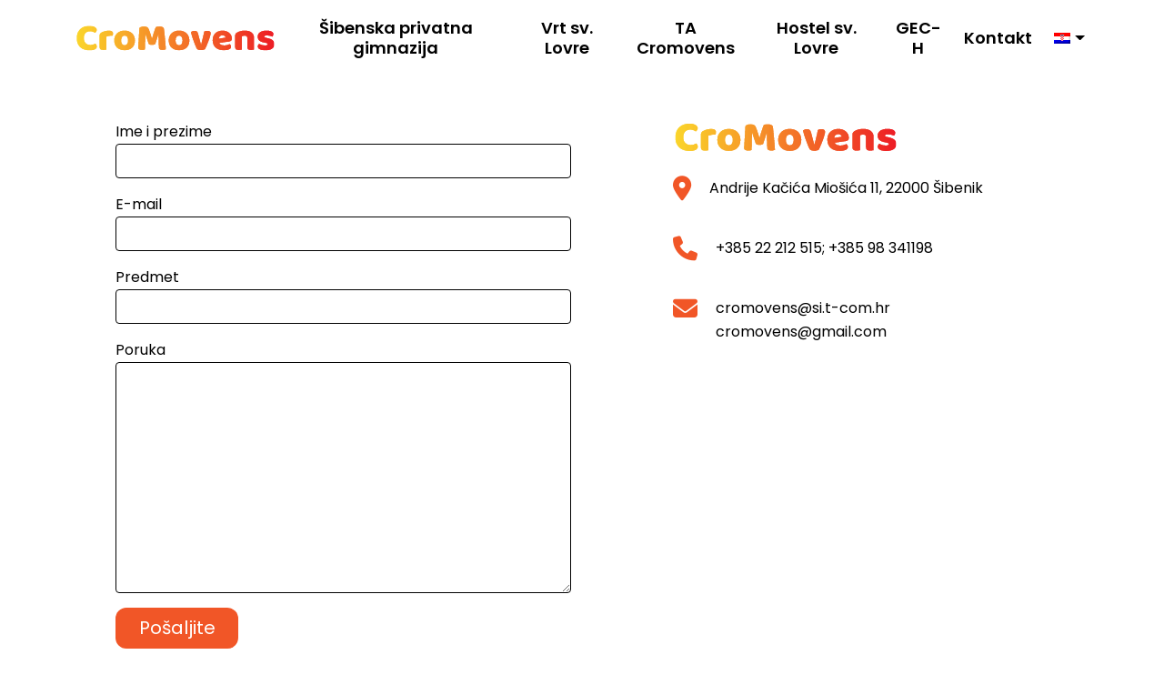

--- FILE ---
content_type: text/html; charset=UTF-8
request_url: https://www.cromovens.hr/kontakt/
body_size: 10029
content:
<!DOCTYPE html>
<html lang="hr">
<head>
	<meta charset="UTF-8">
	<meta name="viewport" content="width=device-width, initial-scale=1, shrink-to-fit=no">
	<link rel="profile" href="http://gmpg.org/xfn/11">
	<meta name='robots' content='index, follow, max-image-preview:large, max-snippet:-1, max-video-preview:-1' />
	<style>img:is([sizes="auto" i], [sizes^="auto," i]) { contain-intrinsic-size: 3000px 1500px }</style>
	<script id="cookieyes" type="text/javascript" src="https://cdn-cookieyes.com/client_data/2d9f932f0eb872f8888a8643/script.js"></script>
	<!-- This site is optimized with the Yoast SEO plugin v25.5 - https://yoast.com/wordpress/plugins/seo/ -->
	<title>Kontakt - CroMovens</title>
	<link rel="canonical" href="https://www.cromovens.hr/kontakt/" />
	<meta property="og:locale" content="hr_HR" />
	<meta property="og:type" content="article" />
	<meta property="og:title" content="Kontakt - CroMovens" />
	<meta property="og:description" content="[...]Read More... from Kontakt" />
	<meta property="og:url" content="https://www.cromovens.hr/kontakt/" />
	<meta property="og:site_name" content="CroMovens" />
	<meta property="article:modified_time" content="2023-05-09T13:42:16+00:00" />
	<meta property="og:image" content="https://www.cromovens.hr/wp-content/uploads/2023/02/header-1.jpg" />
	<meta property="og:image:width" content="1920" />
	<meta property="og:image:height" content="525" />
	<meta property="og:image:type" content="image/jpeg" />
	<meta name="twitter:card" content="summary_large_image" />
	<script type="application/ld+json" class="yoast-schema-graph">{"@context":"https://schema.org","@graph":[{"@type":"WebPage","@id":"https://www.cromovens.hr/kontakt/","url":"https://www.cromovens.hr/kontakt/","name":"Kontakt - CroMovens","isPartOf":{"@id":"https://www.cromovens.hr/#website"},"primaryImageOfPage":{"@id":"https://www.cromovens.hr/kontakt/#primaryimage"},"image":{"@id":"https://www.cromovens.hr/kontakt/#primaryimage"},"thumbnailUrl":"https://www.cromovens.hr/wp-content/uploads/2023/02/header-1.jpg","datePublished":"2023-02-15T13:15:08+00:00","dateModified":"2023-05-09T13:42:16+00:00","breadcrumb":{"@id":"https://www.cromovens.hr/kontakt/#breadcrumb"},"inLanguage":"hr","potentialAction":[{"@type":"ReadAction","target":["https://www.cromovens.hr/kontakt/"]}]},{"@type":"ImageObject","inLanguage":"hr","@id":"https://www.cromovens.hr/kontakt/#primaryimage","url":"https://www.cromovens.hr/wp-content/uploads/2023/02/header-1.jpg","contentUrl":"https://www.cromovens.hr/wp-content/uploads/2023/02/header-1.jpg","width":1920,"height":525},{"@type":"BreadcrumbList","@id":"https://www.cromovens.hr/kontakt/#breadcrumb","itemListElement":[{"@type":"ListItem","position":1,"name":"Home","item":"https://www.cromovens.hr/"},{"@type":"ListItem","position":2,"name":"Kontakt"}]},{"@type":"WebSite","@id":"https://www.cromovens.hr/#website","url":"https://www.cromovens.hr/","name":"CroMovens","description":"","publisher":{"@id":"https://www.cromovens.hr/#organization"},"potentialAction":[{"@type":"SearchAction","target":{"@type":"EntryPoint","urlTemplate":"https://www.cromovens.hr/?s={search_term_string}"},"query-input":{"@type":"PropertyValueSpecification","valueRequired":true,"valueName":"search_term_string"}}],"inLanguage":"hr"},{"@type":"Organization","@id":"https://www.cromovens.hr/#organization","name":"CroMovens","url":"https://www.cromovens.hr/","logo":{"@type":"ImageObject","inLanguage":"hr","@id":"https://www.cromovens.hr/#/schema/logo/image/","url":"https://www.cromovens.hr/wp-content/uploads/2023/02/Cromovens.svg","contentUrl":"https://www.cromovens.hr/wp-content/uploads/2023/02/Cromovens.svg","width":"1024","height":"1024","caption":"CroMovens"},"image":{"@id":"https://www.cromovens.hr/#/schema/logo/image/"}}]}</script>
	<!-- / Yoast SEO plugin. -->


<link rel='dns-prefetch' href='//kit.fontawesome.com' />
<link rel='dns-prefetch' href='//cdn.jsdelivr.net' />
<link rel="alternate" type="application/rss+xml" title="CroMovens &raquo; Kanal" href="https://www.cromovens.hr/feed/" />
<link rel="alternate" type="application/rss+xml" title="CroMovens &raquo; Kanal komentara" href="https://www.cromovens.hr/comments/feed/" />
<link rel='stylesheet' id='wp-block-library-css' href='https://www.cromovens.hr/wp-includes/css/dist/block-library/style.min.css?ver=6.8.3' media='all' />
<style id='classic-theme-styles-inline-css'>
/*! This file is auto-generated */
.wp-block-button__link{color:#fff;background-color:#32373c;border-radius:9999px;box-shadow:none;text-decoration:none;padding:calc(.667em + 2px) calc(1.333em + 2px);font-size:1.125em}.wp-block-file__button{background:#32373c;color:#fff;text-decoration:none}
</style>
<link rel='stylesheet' id='cp_timeline-cgb-style-css-css' href='https://www.cromovens.hr/wp-content/plugins/cool-timeline/includes/cool-timeline-block/dist/blocks.style.build.css' media='all' />
<style id='global-styles-inline-css'>
:root{--wp--preset--aspect-ratio--square: 1;--wp--preset--aspect-ratio--4-3: 4/3;--wp--preset--aspect-ratio--3-4: 3/4;--wp--preset--aspect-ratio--3-2: 3/2;--wp--preset--aspect-ratio--2-3: 2/3;--wp--preset--aspect-ratio--16-9: 16/9;--wp--preset--aspect-ratio--9-16: 9/16;--wp--preset--color--black: #000000;--wp--preset--color--cyan-bluish-gray: #abb8c3;--wp--preset--color--white: #fff;--wp--preset--color--pale-pink: #f78da7;--wp--preset--color--vivid-red: #cf2e2e;--wp--preset--color--luminous-vivid-orange: #ff6900;--wp--preset--color--luminous-vivid-amber: #fcb900;--wp--preset--color--light-green-cyan: #7bdcb5;--wp--preset--color--vivid-green-cyan: #00d084;--wp--preset--color--pale-cyan-blue: #8ed1fc;--wp--preset--color--vivid-cyan-blue: #0693e3;--wp--preset--color--vivid-purple: #9b51e0;--wp--preset--color--blue: #0d6efd;--wp--preset--color--indigo: #6610f2;--wp--preset--color--purple: #5533ff;--wp--preset--color--pink: #d63384;--wp--preset--color--red: #dc3545;--wp--preset--color--orange: #fd7e14;--wp--preset--color--yellow: #ffc107;--wp--preset--color--green: #198754;--wp--preset--color--teal: #20c997;--wp--preset--color--cyan: #0dcaf0;--wp--preset--color--gray: #6c757d;--wp--preset--color--gray-dark: #343a40;--wp--preset--gradient--vivid-cyan-blue-to-vivid-purple: linear-gradient(135deg,rgba(6,147,227,1) 0%,rgb(155,81,224) 100%);--wp--preset--gradient--light-green-cyan-to-vivid-green-cyan: linear-gradient(135deg,rgb(122,220,180) 0%,rgb(0,208,130) 100%);--wp--preset--gradient--luminous-vivid-amber-to-luminous-vivid-orange: linear-gradient(135deg,rgba(252,185,0,1) 0%,rgba(255,105,0,1) 100%);--wp--preset--gradient--luminous-vivid-orange-to-vivid-red: linear-gradient(135deg,rgba(255,105,0,1) 0%,rgb(207,46,46) 100%);--wp--preset--gradient--very-light-gray-to-cyan-bluish-gray: linear-gradient(135deg,rgb(238,238,238) 0%,rgb(169,184,195) 100%);--wp--preset--gradient--cool-to-warm-spectrum: linear-gradient(135deg,rgb(74,234,220) 0%,rgb(151,120,209) 20%,rgb(207,42,186) 40%,rgb(238,44,130) 60%,rgb(251,105,98) 80%,rgb(254,248,76) 100%);--wp--preset--gradient--blush-light-purple: linear-gradient(135deg,rgb(255,206,236) 0%,rgb(152,150,240) 100%);--wp--preset--gradient--blush-bordeaux: linear-gradient(135deg,rgb(254,205,165) 0%,rgb(254,45,45) 50%,rgb(107,0,62) 100%);--wp--preset--gradient--luminous-dusk: linear-gradient(135deg,rgb(255,203,112) 0%,rgb(199,81,192) 50%,rgb(65,88,208) 100%);--wp--preset--gradient--pale-ocean: linear-gradient(135deg,rgb(255,245,203) 0%,rgb(182,227,212) 50%,rgb(51,167,181) 100%);--wp--preset--gradient--electric-grass: linear-gradient(135deg,rgb(202,248,128) 0%,rgb(113,206,126) 100%);--wp--preset--gradient--midnight: linear-gradient(135deg,rgb(2,3,129) 0%,rgb(40,116,252) 100%);--wp--preset--font-size--small: 13px;--wp--preset--font-size--medium: 20px;--wp--preset--font-size--large: 36px;--wp--preset--font-size--x-large: 42px;--wp--preset--spacing--20: 0.44rem;--wp--preset--spacing--30: 0.67rem;--wp--preset--spacing--40: 1rem;--wp--preset--spacing--50: 1.5rem;--wp--preset--spacing--60: 2.25rem;--wp--preset--spacing--70: 3.38rem;--wp--preset--spacing--80: 5.06rem;--wp--preset--shadow--natural: 6px 6px 9px rgba(0, 0, 0, 0.2);--wp--preset--shadow--deep: 12px 12px 50px rgba(0, 0, 0, 0.4);--wp--preset--shadow--sharp: 6px 6px 0px rgba(0, 0, 0, 0.2);--wp--preset--shadow--outlined: 6px 6px 0px -3px rgba(255, 255, 255, 1), 6px 6px rgba(0, 0, 0, 1);--wp--preset--shadow--crisp: 6px 6px 0px rgba(0, 0, 0, 1);}:where(.is-layout-flex){gap: 0.5em;}:where(.is-layout-grid){gap: 0.5em;}body .is-layout-flex{display: flex;}.is-layout-flex{flex-wrap: wrap;align-items: center;}.is-layout-flex > :is(*, div){margin: 0;}body .is-layout-grid{display: grid;}.is-layout-grid > :is(*, div){margin: 0;}:where(.wp-block-columns.is-layout-flex){gap: 2em;}:where(.wp-block-columns.is-layout-grid){gap: 2em;}:where(.wp-block-post-template.is-layout-flex){gap: 1.25em;}:where(.wp-block-post-template.is-layout-grid){gap: 1.25em;}.has-black-color{color: var(--wp--preset--color--black) !important;}.has-cyan-bluish-gray-color{color: var(--wp--preset--color--cyan-bluish-gray) !important;}.has-white-color{color: var(--wp--preset--color--white) !important;}.has-pale-pink-color{color: var(--wp--preset--color--pale-pink) !important;}.has-vivid-red-color{color: var(--wp--preset--color--vivid-red) !important;}.has-luminous-vivid-orange-color{color: var(--wp--preset--color--luminous-vivid-orange) !important;}.has-luminous-vivid-amber-color{color: var(--wp--preset--color--luminous-vivid-amber) !important;}.has-light-green-cyan-color{color: var(--wp--preset--color--light-green-cyan) !important;}.has-vivid-green-cyan-color{color: var(--wp--preset--color--vivid-green-cyan) !important;}.has-pale-cyan-blue-color{color: var(--wp--preset--color--pale-cyan-blue) !important;}.has-vivid-cyan-blue-color{color: var(--wp--preset--color--vivid-cyan-blue) !important;}.has-vivid-purple-color{color: var(--wp--preset--color--vivid-purple) !important;}.has-black-background-color{background-color: var(--wp--preset--color--black) !important;}.has-cyan-bluish-gray-background-color{background-color: var(--wp--preset--color--cyan-bluish-gray) !important;}.has-white-background-color{background-color: var(--wp--preset--color--white) !important;}.has-pale-pink-background-color{background-color: var(--wp--preset--color--pale-pink) !important;}.has-vivid-red-background-color{background-color: var(--wp--preset--color--vivid-red) !important;}.has-luminous-vivid-orange-background-color{background-color: var(--wp--preset--color--luminous-vivid-orange) !important;}.has-luminous-vivid-amber-background-color{background-color: var(--wp--preset--color--luminous-vivid-amber) !important;}.has-light-green-cyan-background-color{background-color: var(--wp--preset--color--light-green-cyan) !important;}.has-vivid-green-cyan-background-color{background-color: var(--wp--preset--color--vivid-green-cyan) !important;}.has-pale-cyan-blue-background-color{background-color: var(--wp--preset--color--pale-cyan-blue) !important;}.has-vivid-cyan-blue-background-color{background-color: var(--wp--preset--color--vivid-cyan-blue) !important;}.has-vivid-purple-background-color{background-color: var(--wp--preset--color--vivid-purple) !important;}.has-black-border-color{border-color: var(--wp--preset--color--black) !important;}.has-cyan-bluish-gray-border-color{border-color: var(--wp--preset--color--cyan-bluish-gray) !important;}.has-white-border-color{border-color: var(--wp--preset--color--white) !important;}.has-pale-pink-border-color{border-color: var(--wp--preset--color--pale-pink) !important;}.has-vivid-red-border-color{border-color: var(--wp--preset--color--vivid-red) !important;}.has-luminous-vivid-orange-border-color{border-color: var(--wp--preset--color--luminous-vivid-orange) !important;}.has-luminous-vivid-amber-border-color{border-color: var(--wp--preset--color--luminous-vivid-amber) !important;}.has-light-green-cyan-border-color{border-color: var(--wp--preset--color--light-green-cyan) !important;}.has-vivid-green-cyan-border-color{border-color: var(--wp--preset--color--vivid-green-cyan) !important;}.has-pale-cyan-blue-border-color{border-color: var(--wp--preset--color--pale-cyan-blue) !important;}.has-vivid-cyan-blue-border-color{border-color: var(--wp--preset--color--vivid-cyan-blue) !important;}.has-vivid-purple-border-color{border-color: var(--wp--preset--color--vivid-purple) !important;}.has-vivid-cyan-blue-to-vivid-purple-gradient-background{background: var(--wp--preset--gradient--vivid-cyan-blue-to-vivid-purple) !important;}.has-light-green-cyan-to-vivid-green-cyan-gradient-background{background: var(--wp--preset--gradient--light-green-cyan-to-vivid-green-cyan) !important;}.has-luminous-vivid-amber-to-luminous-vivid-orange-gradient-background{background: var(--wp--preset--gradient--luminous-vivid-amber-to-luminous-vivid-orange) !important;}.has-luminous-vivid-orange-to-vivid-red-gradient-background{background: var(--wp--preset--gradient--luminous-vivid-orange-to-vivid-red) !important;}.has-very-light-gray-to-cyan-bluish-gray-gradient-background{background: var(--wp--preset--gradient--very-light-gray-to-cyan-bluish-gray) !important;}.has-cool-to-warm-spectrum-gradient-background{background: var(--wp--preset--gradient--cool-to-warm-spectrum) !important;}.has-blush-light-purple-gradient-background{background: var(--wp--preset--gradient--blush-light-purple) !important;}.has-blush-bordeaux-gradient-background{background: var(--wp--preset--gradient--blush-bordeaux) !important;}.has-luminous-dusk-gradient-background{background: var(--wp--preset--gradient--luminous-dusk) !important;}.has-pale-ocean-gradient-background{background: var(--wp--preset--gradient--pale-ocean) !important;}.has-electric-grass-gradient-background{background: var(--wp--preset--gradient--electric-grass) !important;}.has-midnight-gradient-background{background: var(--wp--preset--gradient--midnight) !important;}.has-small-font-size{font-size: var(--wp--preset--font-size--small) !important;}.has-medium-font-size{font-size: var(--wp--preset--font-size--medium) !important;}.has-large-font-size{font-size: var(--wp--preset--font-size--large) !important;}.has-x-large-font-size{font-size: var(--wp--preset--font-size--x-large) !important;}
:where(.wp-block-post-template.is-layout-flex){gap: 1.25em;}:where(.wp-block-post-template.is-layout-grid){gap: 1.25em;}
:where(.wp-block-columns.is-layout-flex){gap: 2em;}:where(.wp-block-columns.is-layout-grid){gap: 2em;}
:root :where(.wp-block-pullquote){font-size: 1.5em;line-height: 1.6;}
</style>
<link rel='stylesheet' id='foobox-free-min-css' href='https://www.cromovens.hr/wp-content/plugins/foobox-image-lightbox/free/css/foobox.free.min.css?ver=2.7.35' media='all' />
<link rel='stylesheet' id='contact-form-7-css' href='https://www.cromovens.hr/wp-content/plugins/contact-form-7/includes/css/styles.css?ver=6.1' media='all' />
<link rel='stylesheet' id='lbwps-styles-photoswipe5-main-css' href='https://www.cromovens.hr/wp-content/plugins/lightbox-photoswipe/assets/ps5/styles/main.css?ver=5.7.2' media='all' />
<link rel='stylesheet' id='wpml-menu-item-0-css' href='https://www.cromovens.hr/wp-content/plugins/sitepress-multilingual-cms/templates/language-switchers/menu-item/style.min.css?ver=1' media='all' />
<link rel='stylesheet' id='virtualna-styles-css' href='https://www.cromovens.hr/wp-content/themes/VirtualnaTvornica/css/theme.min.css?ver=1.1.0.1683800690' media='all' />
<link rel='stylesheet' id='virtualna-custom-css' href='https://www.cromovens.hr/wp-content/themes/VirtualnaTvornica/css/custom.css?ver=1.1.0.1683800690' media='all' />
<link rel='stylesheet' id='virtualna-swiper-css' href='https://cdn.jsdelivr.net/npm/swiper@8/swiper-bundle.min.css?ver=6.8.3' media='all' />
<script id="wpml-cookie-js-extra">
var wpml_cookies = {"wp-wpml_current_language":{"value":"hr","expires":1,"path":"\/"}};
var wpml_cookies = {"wp-wpml_current_language":{"value":"hr","expires":1,"path":"\/"}};
</script>
<script src='//www.cromovens.hr/wp-content/cache/wpfc-minified/99guzys7/hu6ui.js' type="text/javascript"></script>
<!-- <script src="https://www.cromovens.hr/wp-content/plugins/sitepress-multilingual-cms/res/js/cookies/language-cookie.js?ver=476000" id="wpml-cookie-js" defer data-wp-strategy="defer"></script> -->
<script src="https://kit.fontawesome.com/17a614e9b0.js?ver=6.8.3" id="virtualna-icons-js"></script>
<script src="https://cdn.jsdelivr.net/npm/swiper@8/swiper-bundle.min.js?ver=6.8.3" id="virtualna-swiper-script-js"></script>
<script src='//www.cromovens.hr/wp-content/cache/wpfc-minified/8aazcvcj/hu6ui.js' type="text/javascript"></script>
<!-- <script src="https://www.cromovens.hr/wp-includes/js/jquery/jquery.min.js?ver=3.7.1" id="jquery-core-js"></script> -->
<!-- <script src="https://www.cromovens.hr/wp-includes/js/jquery/jquery-migrate.min.js?ver=3.4.1" id="jquery-migrate-js"></script> -->
<script id="foobox-free-min-js-before">
/* Run FooBox FREE (v2.7.35) */
var FOOBOX = window.FOOBOX = {
	ready: true,
	disableOthers: false,
	o: {wordpress: { enabled: true }, countMessage:'image %index of %total', captions: { dataTitle: ["captionTitle","title"], dataDesc: ["captionDesc","description"] }, rel: '', excludes:'.fbx-link,.nofoobox,.nolightbox,a[href*="pinterest.com/pin/create/button/"]', affiliate : { enabled: false }},
	selectors: [
		".foogallery-container.foogallery-lightbox-foobox", ".foogallery-container.foogallery-lightbox-foobox-free", ".gallery", ".wp-block-gallery", ".wp-caption", ".wp-block-image", "a:has(img[class*=wp-image-])", ".foobox"
	],
	pre: function( $ ){
		// Custom JavaScript (Pre)
		
	},
	post: function( $ ){
		// Custom JavaScript (Post)
		
		// Custom Captions Code
		
	},
	custom: function( $ ){
		// Custom Extra JS
		
	}
};
</script>
<script src='//www.cromovens.hr/wp-content/cache/wpfc-minified/qu842gx5/hu6ui.js' type="text/javascript"></script>
<!-- <script src="https://www.cromovens.hr/wp-content/plugins/foobox-image-lightbox/free/js/foobox.free.min.js?ver=2.7.35" id="foobox-free-min-js"></script> -->
<link rel="https://api.w.org/" href="https://www.cromovens.hr/wp-json/" /><link rel="alternate" title="JSON" type="application/json" href="https://www.cromovens.hr/wp-json/wp/v2/pages/81" /><link rel="EditURI" type="application/rsd+xml" title="RSD" href="https://www.cromovens.hr/xmlrpc.php?rsd" />
<meta name="generator" content="WordPress 6.8.3" />
<link rel='shortlink' href='https://www.cromovens.hr/?p=81' />
<link rel="alternate" title="oEmbed (JSON)" type="application/json+oembed" href="https://www.cromovens.hr/wp-json/oembed/1.0/embed?url=https%3A%2F%2Fwww.cromovens.hr%2Fkontakt%2F" />
<link rel="alternate" title="oEmbed (XML)" type="text/xml+oembed" href="https://www.cromovens.hr/wp-json/oembed/1.0/embed?url=https%3A%2F%2Fwww.cromovens.hr%2Fkontakt%2F&#038;format=xml" />
<meta name="generator" content="WPML ver:4.7.6 stt:22,1;" />

        <script type="text/javascript">
            var jQueryMigrateHelperHasSentDowngrade = false;

			window.onerror = function( msg, url, line, col, error ) {
				// Break out early, do not processing if a downgrade reqeust was already sent.
				if ( jQueryMigrateHelperHasSentDowngrade ) {
					return true;
                }

				var xhr = new XMLHttpRequest();
				var nonce = '88062917ce';
				var jQueryFunctions = [
					'andSelf',
					'browser',
					'live',
					'boxModel',
					'support.boxModel',
					'size',
					'swap',
					'clean',
					'sub',
                ];
				var match_pattern = /\)\.(.+?) is not a function/;
                var erroredFunction = msg.match( match_pattern );

                // If there was no matching functions, do not try to downgrade.
                if ( null === erroredFunction || typeof erroredFunction !== 'object' || typeof erroredFunction[1] === "undefined" || -1 === jQueryFunctions.indexOf( erroredFunction[1] ) ) {
                    return true;
                }

                // Set that we've now attempted a downgrade request.
                jQueryMigrateHelperHasSentDowngrade = true;

				xhr.open( 'POST', 'https://www.cromovens.hr/wp-admin/admin-ajax.php' );
				xhr.setRequestHeader( 'Content-Type', 'application/x-www-form-urlencoded' );
				xhr.onload = function () {
					var response,
                        reload = false;

					if ( 200 === xhr.status ) {
                        try {
                        	response = JSON.parse( xhr.response );

                        	reload = response.data.reload;
                        } catch ( e ) {
                        	reload = false;
                        }
                    }

					// Automatically reload the page if a deprecation caused an automatic downgrade, ensure visitors get the best possible experience.
					if ( reload ) {
						location.reload();
                    }
				};

				xhr.send( encodeURI( 'action=jquery-migrate-downgrade-version&_wpnonce=' + nonce ) );

				// Suppress error alerts in older browsers
				return true;
			}
        </script>

		<meta name="mobile-web-app-capable" content="yes">
<meta name="apple-mobile-web-app-capable" content="yes">
<meta name="apple-mobile-web-app-title" content="CroMovens - ">
<link rel="icon" href="https://www.cromovens.hr/wp-content/uploads/2023/02/Cromovens.svg" sizes="32x32" />
<link rel="icon" href="https://www.cromovens.hr/wp-content/uploads/2023/02/Cromovens.svg" sizes="192x192" />
<link rel="apple-touch-icon" href="https://www.cromovens.hr/wp-content/uploads/2023/02/Cromovens.svg" />
<meta name="msapplication-TileImage" content="https://www.cromovens.hr/wp-content/uploads/2023/02/Cromovens.svg" />
</head>

<body class="wp-singular page-template page-template-page-templates page-template-kontakt page-template-page-templateskontakt-php page page-id-81 wp-embed-responsive wp-theme-VirtualnaTvornica virtualna-has-sidebar" itemscope itemtype="http://schema.org/WebSite">
	<header id="wrapper-navbar">

		<a class="skip-link sr-only sr-only-focusable" href="#content">Skip to content</a>

		
<nav id="main-nav" class="navbar navbar-expand-md navbar-dark bg-primary" aria-labelledby="main-nav-label">


	<div class="container">

		<!-- Your site title as branding in the menu -->
		
			
				<a rel="home" href="https://www.cromovens.hr/" itemprop="url"><img src="/wp-content/uploads/2023/02/Cromovens.svg" alt="" class="logo"></a>

			
					<!-- end custom logo -->

		<button class="navbar-toggler" type="button" data-bs-toggle="collapse" data-bs-target="#navbarNavDropdown" aria-controls="navbarNavDropdown" aria-expanded="false" aria-label="Toggle navigation">
			<span class="navbar-toggler-icon"></span>
		</button>

		<!-- The WordPress Menu goes here -->
		<div id="navbarNavDropdown" class="collapse navbar-collapse"><ul id="main-menu" class="navbar-nav ms-auto"><li itemscope="itemscope" itemtype="https://www.schema.org/SiteNavigationElement" id="menu-item-390" class="menu-item menu-item-type-post_type menu-item-object-page menu-item-390 nav-item"><a title="Šibenska privatna gimnazija" href="https://www.cromovens.hr/sibenska-privatna-gimnazija/" class="nav-link">Šibenska privatna gimnazija</a></li>
<li itemscope="itemscope" itemtype="https://www.schema.org/SiteNavigationElement" id="menu-item-349" class="menu-item menu-item-type-post_type menu-item-object-page menu-item-349 nav-item"><a title="Vrt sv. Lovre" href="https://www.cromovens.hr/vrt-sv-lovre/" class="nav-link">Vrt sv. Lovre</a></li>
<li itemscope="itemscope" itemtype="https://www.schema.org/SiteNavigationElement" id="menu-item-129" class="menu-item menu-item-type-post_type menu-item-object-page menu-item-129 nav-item"><a title="TA Cromovens" href="https://www.cromovens.hr/ta-cromovens/" class="nav-link">TA Cromovens</a></li>
<li itemscope="itemscope" itemtype="https://www.schema.org/SiteNavigationElement" id="menu-item-491" class="menu-item menu-item-type-custom menu-item-object-custom menu-item-491 nav-item"><a title="Hostel sv. Lovre" target="_blank" rel="noopener noreferrer" href="http://www.hostelsvlovre.com" class="nav-link">Hostel sv. Lovre</a></li>
<li itemscope="itemscope" itemtype="https://www.schema.org/SiteNavigationElement" id="menu-item-1047" class="menu-item menu-item-type-custom menu-item-object-custom menu-item-1047 nav-item"><a title="GEC-H" target="_blank" rel="noopener noreferrer" href="http://www.gec-h.eu" class="nav-link">GEC-H</a></li>
<li itemscope="itemscope" itemtype="https://www.schema.org/SiteNavigationElement" id="menu-item-93" class="menu-item menu-item-type-post_type menu-item-object-page current-menu-item page_item page-item-81 current_page_item active menu-item-93 nav-item"><a title="Kontakt" href="https://www.cromovens.hr/kontakt/" class="nav-link" aria-current="page">Kontakt</a></li>
<li itemscope="itemscope" itemtype="https://www.schema.org/SiteNavigationElement" id="menu-item-wpml-ls-2-hr" class="menu-item wpml-ls-slot-2 wpml-ls-item wpml-ls-item-hr wpml-ls-current-language wpml-ls-menu-item wpml-ls-first-item menu-item-type-wpml_ls_menu_item menu-item-object-wpml_ls_menu_item menu-item-has-children dropdown menu-item-wpml-ls-2-hr nav-item"><a title="Switch to " href="#" data-toggle="dropdown" data-bs-toggle="dropdown" aria-haspopup="true" aria-expanded="false" class="dropdown-toggle nav-link" id="menu-item-dropdown-wpml-ls-2-hr"><img class="wpml-ls-flag" src="https://www.cromovens.hr/wp-content/plugins/sitepress-multilingual-cms/res/flags/hr.png" alt="Hrvatski" /></a>
<ul class="dropdown-menu" aria-labelledby="menu-item-dropdown-wpml-ls-2-hr" >
	<li itemscope="itemscope" itemtype="https://www.schema.org/SiteNavigationElement" id="menu-item-wpml-ls-2-en" class="menu-item wpml-ls-slot-2 wpml-ls-item wpml-ls-item-en wpml-ls-menu-item wpml-ls-last-item menu-item-type-wpml_ls_menu_item menu-item-object-wpml_ls_menu_item menu-item-wpml-ls-2-en nav-item"><a title="Switch to " href="https://www.cromovens.hr/en/kontakt/" class="dropdown-item"><img class="wpml-ls-flag" src="https://www.cromovens.hr/wp-content/plugins/sitepress-multilingual-cms/res/flags/en.png" alt="Engleski" /></a></li>
</ul>
</li>
</ul></div>
	</div><!-- .container(-fluid) -->

</nav><!-- .site-navigation -->

	</header><!-- #wrapper-navbar end -->



<!-- CONTACT -->
<section class="mt-lg-5 mb-5 contact">
	<div class="container" id="content">
		<div class="row flex-column flex-lg-row">

			<div class="col-lg-6 mt-md-5 mt-lg-0">
				
<div class="wpcf7 no-js" id="wpcf7-f83-o1" lang="hr" dir="ltr" data-wpcf7-id="83">
<div class="screen-reader-response"><p role="status" aria-live="polite" aria-atomic="true"></p> <ul></ul></div>
<form action="/kontakt/#wpcf7-f83-o1" method="post" class="wpcf7-form init" aria-label="Kontakt obrazac" novalidate="novalidate" data-status="init">
<fieldset class="hidden-fields-container"><input type="hidden" name="_wpcf7" value="83" /><input type="hidden" name="_wpcf7_version" value="6.1" /><input type="hidden" name="_wpcf7_locale" value="hr" /><input type="hidden" name="_wpcf7_unit_tag" value="wpcf7-f83-o1" /><input type="hidden" name="_wpcf7_container_post" value="0" /><input type="hidden" name="_wpcf7_posted_data_hash" value="" />
</fieldset>
<p><label> Ime i prezime<br />
<span class="wpcf7-form-control-wrap" data-name="your-name"><input size="40" maxlength="400" class="wpcf7-form-control wpcf7-text wpcf7-validates-as-required" autocomplete="name" aria-required="true" aria-invalid="false" value="" type="text" name="your-name" /></span> </label>
</p>
<p><label> E-mail<br />
<span class="wpcf7-form-control-wrap" data-name="your-email"><input size="40" maxlength="400" class="wpcf7-form-control wpcf7-email wpcf7-validates-as-required wpcf7-text wpcf7-validates-as-email" autocomplete="email" aria-required="true" aria-invalid="false" value="" type="email" name="your-email" /></span> </label>
</p>
<p><label> Predmet<br />
<span class="wpcf7-form-control-wrap" data-name="your-subject"><input size="40" maxlength="400" class="wpcf7-form-control wpcf7-text wpcf7-validates-as-required" aria-required="true" aria-invalid="false" value="" type="text" name="your-subject" /></span> </label>
</p>
<p><label> Poruka<br />
<span class="wpcf7-form-control-wrap" data-name="your-message"><textarea cols="40" rows="10" maxlength="2000" class="wpcf7-form-control wpcf7-textarea" aria-invalid="false" name="your-message"></textarea></span> </label>
</p>
<p><input class="wpcf7-form-control wpcf7-submit has-spinner" type="submit" value="Pošaljite" />
</p><div class="wpcf7-response-output" aria-hidden="true"></div>
</form>
</div>
			</div>
			<div class="col-12 col-lg-5 offset-lg-1 d-flex flex-column">
				<div>                    <img class="logo" src="https://www.cromovens.hr/wp-content/uploads/2023/02/Cromovens.svg" alt="" />
                </div>
				<div class="d-flex mt-3 mt-md-4"><i class="fa fa-map-marker"></i><p>Andrije Kačića Miošića 11, 22000 Šibenik</p></div>
				<div class="d-flex mt-md-4"><i class="fa fa-phone"></i><p> <a href="tel:+385 22 212 515">+385 22 212 515; </a><a href="tel:+385 98 341198 ">+385 98 341198</a></p></div>
				<div class="d-flex mt-md-4"><i class="fa fa-envelope"></i><p> <a href="/cdn-cgi/l/email-protection#2d4e5f4240425b48435e6d5e440359004e424003455f"><span class="__cf_email__" data-cfemail="d4b7a6bbb9bba2b1baa794a7bdfaa0f9b7bbb9fabca6">[email&#160;protected]</span></a> <a href="/cdn-cgi/l/email-protection#dab9a8b5b7b5acbfb4a99abdb7bbb3b6f4b9b5b7"><span class="__cf_email__" data-cfemail="4d2e3f2220223b28233e0d2a202c2421632e2220">[email&#160;protected]</span></a> </p></div>
			</div>
		</div>
	</div>
</section>

<!-- MAP -->
<section class="maps">
	<div class="container">
		<div class="row">
			<div class="col-12">
			<iframe src="https://www.google.com/maps/embed?pb=!1m18!1m12!1m3!1d214.2632624637464!2d15.889324272751834!3d43.73607661138018!2m3!1f0!2f0!3f0!3m2!1i1024!2i768!4f13.1!3m3!1m2!1s0x133525f5f52c2773%3A0xafd11e3f097bdb1e!2sCROMOVENS!5e0!3m2!1shr!2shr!4v1676470095757!5m2!1shr!2shr" width="100%" height="550" style="border:0;" allowfullscreen="" loading="lazy" referrerpolicy="no-referrer-when-downgrade"></iframe></div>
		</div>
	</div>
</section>




<footer class="wrapper" id="wrapper-footer">

	<div class="container">

    <div class="row">
			<div class="d-flex flex-wrap footer-flex">
				<div class="flex-child"><a rel="home" href="https://www.cromovens.hr/" itemprop="url"><img src = "/wp-content/uploads/2023/02/Cromovens.svg" alt="Logo" class="logo"/></a></div>
				<div class="flex-child">
					<ul>
						<li>Trtarska 67,</li>
						<li>22000 Šibenik</li>
            <li>OIB: 84867495398</li>
					</ul>
				</div>
				<div class="flex-child">
					<ul>
						<li><a href="tel:+385 22 212 515"> +385 22 212 515</a></li>
						<li><a href="tel:+385 98 341198"> +385 98 341198</a></li>
					</ul>
				</div>
        <div class="flex-child">
					<ul>
						<li><a href="/cdn-cgi/l/email-protection#c4a7b6aba9abb2a1aab784b7adeab0e9a7aba9eaacb6"><span class="__cf_email__" data-cfemail="85e6f7eae8eaf3e0ebf6c5f6ecabf1a8e6eae8abedf7">[email&#160;protected]</span></a></li>
						<li><a href="/cdn-cgi/l/email-protection#a1c2d3ceccced7c4cfd2e1c6ccc0c8cd8fc2cecc"><span class="__cf_email__" data-cfemail="91f2e3fefcfee7f4ffe2d1f6fcf0f8fdbff2fefc">[email&#160;protected]</span></a></li>
					</ul>
				</div>
				<div class="flex-child">
					<ul>
						<li>Radno vrijeme:</li>
						<li>pon-pet od 08 do 15 sati</li>
					</ul>
				</div>
			</div>
		</div><!-- row end -->

    <div class="row">
      <div class="col-md-12 text-center">
        <p>2022. Sva prava pridržana. Izradila <a href="https://www.virtualna-tvornica.com/">Virtualna tvornica.</a></p>
      </div>
    </div>

	</div><!-- container end -->

</footer><!-- wrapper end -->

<script data-cfasync="false" src="/cdn-cgi/scripts/5c5dd728/cloudflare-static/email-decode.min.js"></script><script type="speculationrules">
{"prefetch":[{"source":"document","where":{"and":[{"href_matches":"\/*"},{"not":{"href_matches":["\/wp-*.php","\/wp-admin\/*","\/wp-content\/uploads\/*","\/wp-content\/*","\/wp-content\/plugins\/*","\/wp-content\/themes\/VirtualnaTvornica\/*","\/*\\?(.+)"]}},{"not":{"selector_matches":"a[rel~=\"nofollow\"]"}},{"not":{"selector_matches":".no-prefetch, .no-prefetch a"}}]},"eagerness":"conservative"}]}
</script>
<script src="https://www.cromovens.hr/wp-includes/js/dist/hooks.min.js?ver=4d63a3d491d11ffd8ac6" id="wp-hooks-js"></script>
<script src="https://www.cromovens.hr/wp-includes/js/dist/i18n.min.js?ver=5e580eb46a90c2b997e6" id="wp-i18n-js"></script>
<script id="wp-i18n-js-after">
wp.i18n.setLocaleData( { 'text direction\u0004ltr': [ 'ltr' ] } );
</script>
<script src="https://www.cromovens.hr/wp-content/plugins/contact-form-7/includes/swv/js/index.js?ver=6.1" id="swv-js"></script>
<script id="contact-form-7-js-translations">
( function( domain, translations ) {
	var localeData = translations.locale_data[ domain ] || translations.locale_data.messages;
	localeData[""].domain = domain;
	wp.i18n.setLocaleData( localeData, domain );
} )( "contact-form-7", {"translation-revision-date":"2025-07-13 11:18:34+0000","generator":"GlotPress\/4.0.1","domain":"messages","locale_data":{"messages":{"":{"domain":"messages","plural-forms":"nplurals=3; plural=(n % 10 == 1 && n % 100 != 11) ? 0 : ((n % 10 >= 2 && n % 10 <= 4 && (n % 100 < 12 || n % 100 > 14)) ? 1 : 2);","lang":"hr"},"This contact form is placed in the wrong place.":["Ovaj obrazac za kontaktiranje postavljen je na krivo mjesto."],"Error:":["Gre\u0161ka:"]}},"comment":{"reference":"includes\/js\/index.js"}} );
</script>
<script id="contact-form-7-js-before">
var wpcf7 = {
    "api": {
        "root": "https:\/\/www.cromovens.hr\/wp-json\/",
        "namespace": "contact-form-7\/v1"
    }
};
</script>
<script src="https://www.cromovens.hr/wp-content/plugins/contact-form-7/includes/js/index.js?ver=6.1" id="contact-form-7-js"></script>
<script id="lbwps-photoswipe5-js-extra">
var lbwpsOptions = {"label_facebook":"Share on Facebook","label_twitter":"Tweet","label_pinterest":"Pin it","label_download":"Download image","label_copyurl":"Copy image URL","label_ui_close":"Close [Esc]","label_ui_zoom":"Zoom","label_ui_prev":"Previous [\u2190]","label_ui_next":"Next [\u2192]","label_ui_error":"The image cannot be loaded","label_ui_fullscreen":"Toggle fullscreen [F]","share_facebook":"1","share_twitter":"1","share_pinterest":"1","share_download":"1","share_direct":"0","share_copyurl":"0","close_on_drag":"1","history":"1","show_counter":"1","show_fullscreen":"1","show_zoom":"1","show_caption":"1","loop":"1","pinchtoclose":"1","taptotoggle":"1","close_on_click":"1","fulldesktop":"0","use_alt":"0","usecaption":"1","desktop_slider":"1","share_custom_label":"","share_custom_link":"","wheelmode":"zoom","spacing":"12","idletime":"4000","hide_scrollbars":"1","caption_type":"overlay","bg_opacity":"100","padding_left":"0","padding_top":"0","padding_right":"0","padding_bottom":"0"};
</script>
<script type="module" src="https://www.cromovens.hr/wp-content/plugins/lightbox-photoswipe/assets/ps5/frontend.min.js?ver=5.7.2"></script><script src="https://www.cromovens.hr/wp-content/themes/VirtualnaTvornica/js/theme.min.js?ver=1.1.0.1683800690" id="virtualna-scripts-js"></script>

<script>
  

const swiper = new Swiper('.studijska', {
  direction: 'horizontal',
  loop: true,
  slidesPerView: 3,
  pagination: {
    el: '.swiper-pagination',
    clickable: true,
  },
  navigation: {
    nextEl: '.swiper-button-next',
    prevEl: '.swiper-button-prev',
  },
  breakpoints: {
            768: {
                slidesPerView: 3,
                spaceBetween: 12
            },
            640: {
                slidesPerView: 2,
                spaceBetween: 12
            },
            320: {
                slidesPerView: 1,
                spaceBetween: 10
            }
        }
  });

  const swiper1 = new Swiper(".mySwiper", {
    // Optional parameters
    direction: 'horizontal',
    loop: true,
    slidesPerView: 5,
    spaceBetween: 0,
    // If we need pagination
    pagination: {
      el: '.swiper-pagination',
      clickable: true,
    },

    // Navigation arrows
    navigation: {
      nextEl: '.swiper-button-next',
      prevEl: '.swiper-button-prev',
    },
    breakpoints: {
            768: {
                slidesPerView: 5,
                spaceBetween: 12
            },
            640: {
                slidesPerView: 1,
                spaceBetween: 12
            }
        }
  });

</script>

<script defer src="https://static.cloudflareinsights.com/beacon.min.js/vcd15cbe7772f49c399c6a5babf22c1241717689176015" integrity="sha512-ZpsOmlRQV6y907TI0dKBHq9Md29nnaEIPlkf84rnaERnq6zvWvPUqr2ft8M1aS28oN72PdrCzSjY4U6VaAw1EQ==" data-cf-beacon='{"version":"2024.11.0","token":"775e280ef7824e4db9d731c95ca30aef","r":1,"server_timing":{"name":{"cfCacheStatus":true,"cfEdge":true,"cfExtPri":true,"cfL4":true,"cfOrigin":true,"cfSpeedBrain":true},"location_startswith":null}}' crossorigin="anonymous"></script>
</body>

</html><!-- WP Fastest Cache file was created in 0.252 seconds, on 23/10/2025 @ 10:17 -->

--- FILE ---
content_type: text/css
request_url: https://www.cromovens.hr/wp-content/themes/VirtualnaTvornica/css/custom.css?ver=1.1.0.1683800690
body_size: 2950
content:
@import url('https://fonts.googleapis.com/css2?family=Poppins:wght@300;400;500;600;700&display=swap');

body, p, li {
	font-family: 'Poppins', sans-serif;
	color: #000;
	font-weight: 400;
	font-size: 16px;
	line-height: 26px;
}
h1,
h2,
h3,
h4,
h5,
h6 {
	font-family: 'Poppins', sans-serif;
	color: #010000;
}
a {
	transition: all 0.6s ease;
	text-decoration: none !important;
	color: #000;
}
body a {
	color: #000;
}
a:hover,
body a:hover {
	color: #f15627;
}
body ol,
body ul {
    padding-left: .5rem;
}
::-moz-selection { /* Code for Firefox */
	color: #000;
	background: #e3e3e3;
}
::selection {
	color: #000;
	background: #e3e3e3;
}
.font-medium {
	font-weight: 500;
}
.font-semibold {
	font-weight: 600;
}
.font-bold {
	font-weight: 700;
}
/*NAVBAR*/
#main-nav.bg-primary {
    background-color: #fff !important;
}
.navbar-collapse.collapse.show {
    background-color: #fff !important;
}
#main-menu.navbar-nav .nav-link {
	font-family: 'Poppins', sans-serif;
	font-weight: 600;
	color: #000;
	font-size: 18px;
	line-height: 22px;
	padding: 12px;
}
#main-menu.navbar-nav .nav-link:hover {
	color: #f15627;
}
nav ul#main-menu {
	display: flex;
	align-items: center;
	text-align: center;
}
.dropdown-menu {
	min-width: inherit;
}
/*MAIN*/
.logo {
	width: 250px;
}
.hero {
	position: relative;
}
.hero img {
	max-height: 60vh;
    object-fit: cover;
	width: 100%;
}
.page-template-homepage .hero .wrapper-text  {
	top: 25%;
}
.hero .wrapper-text {
	position: absolute;
    top: 50%;
    left: 50%;
    transform: translate(-50%, -50%);
}
.hero .wrapper-text h1, .hero .wrapper-text h2 {
	color: #fff;
}
.hero .wrapper-text h1 {
	font-size: 50px;
	text-transform: uppercase;
}
.hero .wrapper-text h2 {
	font-size: 27px;
	max-width: 820px;
}
section.travel h3, section.vision h4 {
	line-height: 33px;
	font-size: 35px;
	color: #f15627;
	text-transform: uppercase;
}
.btn-style {
	line-height: 25px;
	font-size: 20px;
	background-color: #f15627;
	color: #fff;
	padding: 12px;
	border-radius: 12px;
	text-transform: uppercase;
	font-weight: 600;
}
section.rewards h5 {
	font-size: 35px;
}
.hero-contact .hero-img-contact img, .hero-ta .hero-img-ta img {
	max-height: 43vh;
	object-fit: cover;
	width: 100%;
}
.hero-contact .wrapper-text-contact, .hero-ta .wrapper-text-ta {
	position: absolute;
    top: 50%;
    left: 50%;
    transform: translate(-50%, -50%);
}
section.contact i {
    color: #f15627;
    padding-right: 20px;
    font-size: 27px;
}
section.maps .container, section.contact .container {
	max-width: 1050px;
}
section.program a {
	font-size: 18px;
	text-transform: uppercase;
	text-align: center;
	max-width: 230px;
}
section.ta-content .container, section.kuhar .container, section.gimnazija .container, section.galerija-static .container {
	max-width: 930px;
}
.icon-document {
	width: 29px;
	height: 37px;
}
section.studijska .container, section.previous-trip .container, section.studijska-putovanja-single .container {
	max-width: 950px;
}
section.studijska h2 {
	font-size: 18px;
}
section.studijska .travel-category {
	font-size: 17px;
}
section.studijska .travel-img img:hover, section.program .img-box img:hover, section.gimnazija-izbor .travel-img img:hover { 
	box-shadow: 0 0 10px rgba(0, 0, 0, 0.28);
}
section.studijska .travel-img img, section.program .img-box img, section.gimnazija-izbor .travel-img img {
	transition: all 0.6s ease;
}
.single-studijska td {
	border: 1px solid #000;
}
.single-studijska table {
	display: flex;
    justify-content: center;
}
section.previous-trip, section.galerija-vrt, section.servis-qa, section.timeline, section.rewards {
	background-color: #f7f7f7;
}
section.previous-trip .swiper-slide {
	background-color: #ffff;
	height: 250px;
	margin: auto;
}
section.previous-trip h2 {
	font-weight: 600;
	font-size: 18px;
	line-height: 24px;
	text-transform: uppercase;
	color: #000;
}
section.previous-trip p {
	font-size: 14px;
	line-height: 24px;
	max-width: 270px;
}
section.vrt-sv-lovre .container, section.stranci-hrv .container {
	max-width: 925px;
}
section.vrt-description .ikona-vrt {
	width: 120px;
	height: 85px;
}
section.vrt-description h2 {
	font-size: 25px;
	font-weight: 500;
	text-transform: uppercase;
	color: #010000;
	text-align: center;
}
section.vrt-description p {
	text-align: center;
}
section.galerija-vrt .ngg-galleryoverview {
	margin-bottom: 0px;
}
section.gimnazija h2, section.ucenicki-servis h2, section.servis-qa h2, section.work-time h4 {
	font-size: 18px;
	font-weight: 600;
	color: #000;
}
section.gimnazija p, section.vrt-sv-lovre, section.ta-content p {
	text-align: justify;
}
section.vrt-description p a, 
section.work-time p a,
section.ucenicki-servis p a,
.single-studijska p a {
	color: #f15627;
}
section.studijska-putovanja-single h1 {
	color: #000;
	text-transform: uppercase;
}
section.kuhar .about-kuhar {
	background-color: #f5f4f5;
	border-radius: 15px;
	padding: 20px;
	min-height: 245px;
}
section.ucenicki-servis .container, section.servis-qa .container, section.work-time .container {
	max-width: 900px;
}
section.servis-qa h3 {
	font-size: 16px;
	color: #f15627;
	font-weight: 500;
}
section.stranci-hrv h2 {
	font-size: 22px;
	font-weight: 600;
	color: #000;
	text-transform: uppercase;
}
section .ngg-navigation span.current {
	background: #000;
}
.text-hp p {
	font-size: 18px;
}
.mobile-header {
	display: none;
}
/*TIMELINE*/
.timeline-year.scrollable-section, .timeline-year.scrollable-section, .timeline-meta {
	display: none;
}
.timeline-post.odd .timeline-icon.icon-dot-full {
	border-top: 10px solid transparent !important;
    border-right: 20px solid #5e5e5e !important;
    border-bottom: 10px solid transparent !important;
    border-radius: 0 !important;
    background: transparent !important;
	margin: 22px 0 0 -23px;
}
.timeline-post.even .timeline-icon.icon-dot-full {
	border-top: 10px solid transparent !important;
    border-left: 20px solid #5e5e5e !important;
    border-bottom: 10px solid transparent !important;
    border-radius: 0 !important;
    background: transparent !important;
    margin: 22px 0 0 3px;
}
.ultimate-style .timeline-post .timeline-content {
	border: 2px solid #f15e58 !important;
}
.timeline-post .timeline-content {
	display: flex;
    align-items: baseline;
}
.clean-skin-tm .cool-timeline .timeline-post.odd .timeline-content .content-details, .clean-skin-tm .cool-timeline.white-timeline .timeline-post.clean-skin.odd .timeline-content h2.content-title, .clean-skin-tm .cool-timeline.white-timeline.compact .timeline-post.ctl-left .timeline-content .content-details, .clean-skin-tm .cool-timeline.white-timeline.compact .timeline-post.ctl-left .timeline-content h2.content-title {
	text-align: left !important;
}
.clean-skin-tm .cool-timeline.white-timeline .timeline-post.clean-skin.odd .timeline-content h2.content-title, .clean-skin-tm .cool-timeline.white-timeline .timeline-post.clean-skin.even .timeline-content h2.content-title {
	color: #f15627;
}
.clean-skin-tm .cool-timeline .timeline-post.odd .timeline-content .content-details, .clean-skin-tm .cool-timeline .timeline-post.even .timeline-content .content-details {
	color: #000;
}
.clean-skin-tm .cool-timeline .timeline-post {
	margin-bottom: 0;
}
.cool-timeline-wrapper {
    margin: 2em auto !important;
	max-width: 100% !important;
}
section.timeline h2, .cool_timeline h4.timeline-main-title.center-block {
	margin-bottom: 30px;
}
section.timeline h2 {
    font-weight: 500;
    font-size: 35px;
}
.cool_timeline .timeline-main-title.center-block {
	display: none !important;
}
.cool-timeline {
	padding: 0 !important;
}
.page-template-homepage  .clean-skin-tm .cool-timeline .timeline-post.clean-skin .timeline-content {
	background: #fff !important;
}
/*SLIDER*/
.swiper {
	width: 100%;
}
.swiper-slide {
	text-align: center;
	display: flex;
	justify-content: center;
	align-items: center;
}
.swiper-slide img {
	display: block;
	width: 100%;
	height: 100%;
	object-fit: cover;
}
.swiper-wrapper {
	height: 315px !important;
}
.swiper .swiper-button-next,.swiper .swiper-rtl .swiper-button-prev, .swiper .swiper-button-prev, .swiper .swiper-rtl .swiper-button-next {
	color: #000;
}

/*footer*/ 
footer.wrapper li {
	margin: 0;
    padding: 0;
	font-size: 18px;
	line-height: 25px;
	font-weight: 500;
}
footer.wrapper ul {
	list-style-type: none;
}
.flex-child {
	width: 20%;
    padding: 10px;
}
footer.wrapper p {
	font-size: 16px;
	margin-bottom: 0;
}
.footer-flex {
	border-top: 2px solid #c2bfbf;
}
/*CONTACT FORM*/
.wpcf7 .wpcf7-form label {
	font-size: 16px;
}
.form-control, .widget_archive select, .widget_categories select, .wpcf7 .wpcf7-validation-errors, .wpcf7 input[type=color], .wpcf7 input[type=date], .wpcf7 input[type=datetime-local], .wpcf7 input[type=datetime], .wpcf7 input[type=email], .wpcf7 input[type=file], .wpcf7 input[type=month], .wpcf7 input[type=number], .wpcf7 input[type=range], .wpcf7 input[type=search], .wpcf7 input[type=submit], .wpcf7 input[type=tel], .wpcf7 input[type=text], .wpcf7 input[type=time], .wpcf7 input[type=url], .wpcf7 input[type=week], .wpcf7 select, .wpcf7 textarea {
	border: 1px solid #000;
}
.form-control:focus, .widget_archive select:focus, .widget_categories select:focus, .wpcf7 .wpcf7-validation-errors:focus, .wpcf7 input[type=color]:focus, .wpcf7 input[type=date]:focus, .wpcf7 input[type=datetime-local]:focus, .wpcf7 input[type=datetime]:focus, .wpcf7 input[type=email]:focus, .wpcf7 input[type=file]:focus, .wpcf7 input[type=month]:focus, .wpcf7 input[type=number]:focus, .wpcf7 input[type=range]:focus, .wpcf7 input[type=search]:focus, .wpcf7 input[type=submit]:focus, .wpcf7 input[type=tel]:focus, .wpcf7 input[type=text]:focus, .wpcf7 input[type=time]:focus, .wpcf7 input[type=url]:focus, .wpcf7 input[type=week]:focus, .wpcf7 select:focus, .wpcf7 textarea:focus {
    color: #212529;
    background-color: #fff;
    border-color: #f1562700;
    outline: 0;
    box-shadow: 0 0 0 0.25rem rgb(239 134 121 / 25%);
}
.wpcf7 input[type=submit] {
	line-height: 25px;
    font-size: 20px;
    background-color: #f15627;
    color: #fff;
    padding: 10px;
    border-radius: 12px;
    border: none;
    max-width: 27%;
}
.btn-outline-primary:hover, .wpcf7 input[type=submit]:hover, .btn-style:hover {
    color: #fff;
    background-color: #b33610;
    border-color: transparent;
}
/*NEXT GEN*/
.ngg-gallery-thumbnail-box.ngg-1-columns {
	width: 33%;
}
.sl-wrapper .sl-image .sl-caption {
	bottom: inherit;
}
.foogallery.fg-light.fg-shadow-outline .fg-item-inner {
	box-shadow: none !important;
}
.fg-carousel-next .fg-icon, .fg-carousel-prev .fg-icon {
    width: 0.7em;
    height: 0.7em;
}
.fg-carousel-bullet {
    width: 0.8em;
    height: 0.8em;
}
.foogallery.fg-border-thin .fg-item-inner {
	border-width: 0px !important;
}
/* RESPONSIVE */
@media all and (max-width: 1024px) {
	.hero .wrapper-text {
		position: initial;
		transform: none;
	}
	.hero .wrapper-text h1 {
		color: #000;
		font-size: 25px;
		text-align: center;
		padding-top: 10px;
	}
	.hero .wrapper-text h2 {
		color: #000;
		font-size: 17px;
		text-align: center;
	}
}
@media all and (max-width: 1200px) {
	.footer-flex .flex-child {
		width: 100%;
	}
	.footer-flex {
		flex-direction: column;
		text-align: center;
	}
}
@media all and (max-width: 860px) {
	.timeline-post.odd .timeline-icon.icon-dot-full {
		border-top: 10px solid transparent !important;
		border-left: 20px solid #5e5e5e !important;
		border-right: 10px solid transparent !important;
		border-bottom: 10px solid transparent !important;
		border-radius: 0 !important;
		margin: 22px 0 0 20px;
	}
	.timeline-post.even .timeline-icon.icon-dot-full {
		margin: 22px 0 0 20px;
	}
}
@media all and (min-width: 768px) {
	#main-nav.navbar-expand-md .navbar-toggler {
		display: none;
	}
	.navbar-expand-md .navbar-collapse {
		display: -webkit-flex !important;
		display: -ms-flexbox !important;
		display: flex !important;
		-webkit-flex-basis: auto;
		-ms-flex-preferred-size: auto;
		flex-basis: auto;
	}
	#main-nav .collapse:not(.show) {
		    display: -webkit-flex!important;
		display: -ms-flexbox!important;
		display: flex!important;
		-webkit-flex-basis: auto;
		-ms-flex-preferred-size: auto;
		flex-basis: auto;
	}
	.swiper.prosla .swiper-button-next, .swiper-rtl .swiper-button-prev {
	right: 0px;
}
.swiper.prosla .swiper-button-prev, .swiper-rtl .swiper-button-next {
	left: 0px;
}
}

@media all and (max-width: 768px) {
	.flex-child .logo {
		margin-top: 15px;
		margin-bottom: 5px;
	}
	.logo {
		width: 150px;
	}
	#main-menu.navbar-nav .nav-link {
		font-size: 16px;
		padding: 5px;
	}
	section.travel h3, section.vision h4, section.rewards h5 {
		line-height: 26px;
		font-size: 24px;
	}
	.text-hp p, footer.wrapper li, .cool-timeline .timeline-post .timeline-content .content-details, .cool-timeline .timeline-post .timeline-content .content-details p, .ctl-popup-content {
		font-size: 16px !important;
	}
	.btn-style {
		font-size: 18px;
		padding: 10px;
	}
	.cool_timeline .timeline-main-title, .cool_timeline h4.timeline-main-title.center-block {
		font-size: 24px !important;
	}
	.flex-child {
		padding: 2px;
	}
	.ultimate-style .timeline-post .timeline-content {
		margin-right: 10px;
	}
	.mobile-header {
		display: block;
	}
	.desktop-hero-header {
		display: none;
	}
	.wpcf7 input[type=submit] {
		max-width: 100%;
	}
	.page-template-homepage  .clean-skin-tm .cool-timeline .timeline-post.clean-skin .timeline-content {
		background: #fff !important;
		display: flex;
		align-items: center;
	}
	.clean-skin-tm .cool-timeline.white-timeline .timeline-post .timeline-content h2.content-title {
		padding: 18px 15px !important;
	}
	.ultimate-style .timeline-post .timeline-content .content-details {
		padding: 10px !important;
	}
	.cool-timeline .timeline-post .timeline-content h2.content-title, .ctl-popup-content h2 {
		font-size: 22px !important;
	}
}
@media all and (max-width: 767px) {
	#main-nav.navbar-expand-md .navbar-toggler {
		display: block;
	}
	.navbar-toggler-icon:before {
		content: "\f0c9";
		display: inline-block;
		font: normal normal normal 14px/1 FontAwesome;
		font-size: inherit;
		text-rendering: auto;
		-webkit-font-smoothing: antialiased;
		-moz-osx-font-smoothing: grayscale;
		color: #000;
		margin-top: 5px;
	}
}
@media all and (max-width: 640px) {
	.swiper-slide img {
		object-fit: contain;
	}
}
@media all and (max-width: 500px) {
	section.gimnazija p, section.vrt-sv-lovre, section.ta-content p {
		text-align: left;
	}
}

--- FILE ---
content_type: application/javascript
request_url: https://www.cromovens.hr/wp-content/cache/wpfc-minified/99guzys7/hu6ui.js
body_size: -170
content:
// source --> https://www.cromovens.hr/wp-content/plugins/sitepress-multilingual-cms/res/js/cookies/language-cookie.js?ver=4.6.13 
document.addEventListener('DOMContentLoaded', function() {
	for(var cookieName in wpml_cookies) {
		var cookieData = wpml_cookies[cookieName];
		document.cookie = cookieName + '=' + cookieData.value + ';expires=' + cookieData.expires + '; path=' + cookieData.path;
	}
});

--- FILE ---
content_type: image/svg+xml
request_url: https://www.cromovens.hr/wp-content/uploads/2023/02/Cromovens.svg
body_size: 8410
content:
<?xml version="1.0" encoding="UTF-8"?>
<svg xmlns="http://www.w3.org/2000/svg" xmlns:xlink="http://www.w3.org/1999/xlink" id="Layer_1" data-name="Layer 1" viewBox="0 0 1327 204">
  <defs>
    <style>
      .cls-1 {
        fill: #f04026;
      }

      .cls-2 {
        fill: #f03e26;
      }

      .cls-3 {
        fill: #fbd52b;
      }

      .cls-4 {
        fill: #f9b82a;
      }

      .cls-5 {
        fill: #f36927;
      }

      .cls-6 {
        fill: #fac72a;
      }

      .cls-7 {
        fill: #ef3526;
      }

      .cls-8 {
        fill: #f7a229;
      }

      .cls-9 {
        fill: #f47c28;
      }

      .cls-10 {
        fill: #f69429;
      }

      .cls-11 {
        fill: #ef3826;
      }

      .cls-12 {
        fill: #ef3a26;
      }

      .cls-13 {
        fill: #ee2425;
      }

      .cls-14 {
        fill: #f8b52a;
      }

      .cls-15 {
        fill: #f7a429;
      }

      .cls-16 {
        fill: #f79f29;
      }

      .cls-17 {
        fill: #f36827;
      }

      .cls-18 {
        fill: #f25a27;
      }

      .cls-19 {
        fill: #fac62a;
      }

      .cls-20 {
        fill: #f15527;
      }

      .cls-21 {
        fill: #ee2c26;
      }

      .cls-22 {
        fill: #facf2b;
      }

      .cls-23 {
        fill: #f36c28;
      }

      .cls-24 {
        fill: #ee2f26;
      }

      .cls-25 {
        fill: #ed1d25;
      }

      .cls-26 {
        fill: #fbd22b;
      }

      .cls-27 {
        fill: #fac52a;
      }

      .cls-28 {
        fill: #f36627;
      }

      .cls-29 {
        fill: #ee2e26;
      }

      .cls-30 {
        fill: #f58728;
      }

      .cls-31 {
        fill: #f79d29;
      }

      .cls-32 {
        fill: #f58128;
      }

      .cls-33 {
        fill: #ee2725;
      }

      .cls-34 {
        fill: #ee2925;
      }

      .cls-35 {
        fill: #fbd42b;
      }

      .cls-36 {
        fill: #f15427;
      }

      .cls-37 {
        fill: #ed2125;
      }

      .cls-38 {
        fill: #f8af2a;
      }

      .cls-39 {
        fill: #f47928;
      }

      .cls-40 {
        fill: #ef3126;
      }

      .cls-41 {
        fill: #f25f27;
      }

      .cls-42 {
        fill: #f69129;
      }

      .cls-43 {
        fill: #ed1e25;
      }

      .cls-44 {
        fill: #f8b22a;
      }

      .cls-45 {
        fill: #f26427;
      }

      .cls-46 {
        fill: #f69829;
      }

      .cls-47 {
        fill: #f9c12a;
      }

      .cls-48 {
        fill: #f26327;
      }

      .cls-49 {
        fill: #fbd72b;
      }

      .cls-50 {
        fill: #f25c27;
      }

      .cls-51 {
        fill: #facc2b;
      }

      .cls-52 {
        fill: #f03f26;
      }

      .cls-53 {
        fill: #f14b27;
      }

      .cls-54 {
        fill: #f9b62a;
      }

      .cls-55 {
        fill: #ef3d26;
      }

      .cls-56 {
        fill: #f58828;
      }

      .cls-57 {
        fill: #fac32a;
      }

      .cls-58 {
        fill: #ef3726;
      }

      .cls-59 {
        fill: #f69929;
      }

      .cls-60 {
        fill: #f26527;
      }

      .cls-61 {
        fill: #f36d28;
      }

      .cls-62 {
        fill: #facb2b;
      }

      .cls-63 {
        fill: #f47d28;
      }

      .cls-64 {
        fill: #f68f29;
      }

      .cls-65 {
        fill: #f14e27;
      }

      .cls-66 {
        fill: #f15027;
      }

      .cls-67 {
        fill: #f04626;
      }

      .cls-68 {
        fill: #f9bb2a;
      }

      .cls-69 {
        fill: #f8aa2a;
      }

      .cls-70 {
        fill: #f8b32a;
      }

      .cls-71 {
        fill: #f9b72a;
      }

      .cls-72 {
        fill: #f04a26;
      }

      .cls-73 {
        fill: #f79b29;
      }

      .cls-74 {
        fill: #f58929;
      }

      .cls-75 {
        fill: #f9be2a;
      }

      .cls-76 {
        fill: #f7a529;
      }

      .cls-77 {
        fill: #f69329;
      }

      .cls-78 {
        fill: #f69029;
      }

      .cls-79 {
        fill: #f69a29;
      }

      .cls-80 {
        fill: #f15827;
      }

      .cls-81 {
        fill: #f8a92a;
      }

      .cls-82 {
        fill: #f15227;
      }

      .cls-83 {
        fill: #f04826;
      }

      .cls-84 {
        fill: #f37328;
      }

      .cls-85 {
        fill: #f04426;
      }

      .cls-86 {
        fill: #f7a329;
      }

      .cls-87 {
        fill: #f8ac2a;
      }

      .cls-88 {
        fill: #f04726;
      }

      .cls-89 {
        fill: #ef3226;
      }

      .cls-90 {
        fill: #ef3b26;
      }

      .cls-91 {
        fill: #f79e29;
      }

      .cls-92 {
        fill: #f47e28;
      }

      .cls-93 {
        fill: #f47428;
      }

      .cls-94 {
        fill: #f26027;
      }

      .cls-95 {
        fill: #f79c29;
      }

      .cls-96 {
        fill: #f04326;
      }

      .cls-97 {
        fill: #f58b29;
      }

      .cls-98 {
        fill: #fbd12b;
      }

      .cls-99 {
        fill: #fac42a;
      }

      .cls-100 {
        fill: #f68e29;
      }

      .cls-101 {
        fill: #ef3326;
      }

      .cls-102 {
        fill: #fbd32b;
      }

      .cls-103 {
        fill: #f04926;
      }

      .cls-104 {
        fill: #f36f28;
      }

      .cls-105 {
        fill: #f15727;
      }

      .cls-106 {
        fill: #ef3426;
      }

      .cls-107 {
        fill: #f7a829;
      }

      .cls-108 {
        fill: #ef3c26;
      }

      .cls-109 {
        fill: #f69629;
      }

      .cls-110 {
        fill: #f58d29;
      }

      .cls-111 {
        fill: #f69529;
      }

      .cls-112 {
        fill: #f58528;
      }

      .cls-113 {
        fill: #f47f28;
      }

      .cls-114 {
        fill: #f9bd2a;
      }

      .cls-115 {
        clip-path: url(#clippath);
      }

      .cls-116 {
        fill: #ee2625;
      }

      .cls-117 {
        fill: #f47728;
      }

      .cls-118 {
        fill: #f8ab2a;
      }

      .cls-119 {
        fill: #ef3626;
      }

      .cls-120 {
        fill: #facd2b;
      }

      .cls-121 {
        fill: none;
      }

      .cls-122 {
        fill: #f69729;
      }

      .cls-123 {
        fill: #f7a129;
      }

      .cls-124 {
        fill: #ed1c25;
      }

      .cls-125 {
        fill: #f26127;
      }

      .cls-126 {
        fill: #f58c29;
      }

      .cls-127 {
        fill: #f9b92a;
      }

      .cls-128 {
        fill: #f37028;
      }

      .cls-129 {
        fill: #ee2d26;
      }

      .cls-130 {
        fill: #f47528;
      }

      .cls-131 {
        fill: #f37128;
      }

      .cls-132 {
        fill: #f9ba2a;
      }

      .cls-133 {
        fill: #ed1f25;
      }

      .cls-134 {
        fill: #f8ad2a;
      }

      .cls-135 {
        fill: #fbd62b;
      }

      .cls-136 {
        fill: #faca2b;
      }

      .cls-137 {
        fill: #face2b;
      }

      .cls-138 {
        fill: #ed2225;
      }

      .cls-139 {
        fill: #f15327;
      }

      .cls-140 {
        fill: #f8b12a;
      }

      .cls-141 {
        fill: #f14d27;
      }

      .cls-142 {
        fill: #f14c27;
      }

      .cls-143 {
        fill: #f69229;
      }

      .cls-144 {
        fill: #f7a629;
      }

      .cls-145 {
        fill: #f36727;
      }

      .cls-146 {
        fill: #f9bc2a;
      }

      .cls-147 {
        fill: #fac92b;
      }

      .cls-148 {
        fill: #fad02b;
      }

      .cls-149 {
        fill: #f15627;
      }

      .cls-150 {
        fill: #f8b02a;
      }

      .cls-151 {
        fill: #f47628;
      }

      .cls-152 {
        fill: #f8ae2a;
      }

      .cls-153 {
        fill: #f9c02a;
      }

      .cls-154 {
        fill: #f36a28;
      }

      .cls-155 {
        fill: #f04126;
      }

      .cls-156 {
        fill: #f25e27;
      }

      .cls-157 {
        fill: #f25927;
      }

      .cls-158 {
        fill: #f36e28;
      }

      .cls-159 {
        fill: #f9bf2a;
      }

      .cls-160 {
        fill: #ee2a25;
      }

      .cls-161 {
        fill: #f58328;
      }

      .cls-162 {
        fill: #f15127;
      }

      .cls-163 {
        fill: #f58628;
      }

      .cls-164 {
        fill: #ed2025;
      }

      .cls-165 {
        fill: #f58428;
      }

      .cls-166 {
        fill: #f7a029;
      }

      .cls-167 {
        fill: #f37228;
      }

      .cls-168 {
        fill: #ee2b25;
      }

      .cls-169 {
        fill: #f58a29;
      }

      .cls-170 {
        fill: #f47b28;
      }

      .cls-171 {
        fill: #ee2825;
      }

      .cls-172 {
        fill: #f04526;
      }

      .cls-173 {
        fill: #f7a729;
      }

      .cls-174 {
        fill: #f58228;
      }

      .cls-175 {
        fill: #f8b42a;
      }

      .cls-176 {
        fill: #f26227;
      }

      .cls-177 {
        fill: #ef3026;
      }

      .cls-178 {
        fill: #f48028;
      }

      .cls-179 {
        fill: #f25b27;
      }

      .cls-180 {
        fill: #f47a28;
      }

      .cls-181 {
        fill: #f25d27;
      }

      .cls-182 {
        fill: #f9c22a;
      }

      .cls-183 {
        fill: #f04226;
      }

      .cls-184 {
        fill: #ee2325;
      }

      .cls-185 {
        fill: #fac82b;
      }

      .cls-186 {
        fill: #f47828;
      }
    </style>
    <clipPath id="clippath">
      <path class="cls-121" d="m101.26,57.05c-13.23,0-23.37,3.98-30.41,11.93-7.05,7.96-10.56,19.21-10.56,33.76s3.91,26.06,11.72,34.02c7.82,7.96,18.34,11.93,31.57,11.93,7.04,0,13.01-.93,17.91-2.79,4.9-1.86,9.57-3.97,14.04-6.35,2.92,2.37,5.19,5.2,6.83,8.5,1.63,3.3,2.45,7.15,2.45,11.55,0,6.94-3.91,12.82-11.72,17.64-7.82,4.82-19.71,7.24-35.69,7.24-11.51,0-22.33-1.61-32.47-4.82-10.14-3.21-18.98-8.16-26.54-14.85-7.56-6.68-13.53-15.14-17.91-25.39-4.38-10.24-6.57-22.47-6.57-36.68,0-13.2,2.1-24.83,6.31-34.91,4.21-10.07,9.96-18.57,17.27-25.51,7.3-6.94,15.85-12.19,25.64-15.74,9.79-3.55,20.27-5.33,31.44-5.33,15.8,0,28.04,2.54,36.72,7.62,8.67,5.08,13.01,11.59,13.01,19.55,0,4.4-1.12,8.21-3.35,11.42-2.23,3.22-4.81,5.76-7.73,7.62-4.47-2.88-9.24-5.33-14.3-7.36-5.07-2.03-10.95-3.05-17.65-3.05Zm105.91,122.61c-1.72.51-4.43,1.02-8.12,1.52-3.7.51-7.52.76-11.47.76s-7.17-.25-10.18-.76c-3.01-.51-5.54-1.52-7.6-3.05-2.06-1.52-3.65-3.59-4.77-6.22-1.12-2.62-1.67-6.05-1.67-10.28v-76.16c0-3.89.73-7.24,2.19-10.03,1.46-2.79,3.56-5.29,6.31-7.49,2.75-2.2,6.14-4.19,10.18-5.97,4.03-1.78,8.38-3.34,13.01-4.7,4.64-1.35,9.45-2.41,14.43-3.17,4.98-.76,9.96-1.14,14.95-1.14,8.25,0,14.77,1.57,19.58,4.7,4.81,3.13,7.21,8.25,7.21,15.36,0,2.37-.35,4.7-1.03,6.98-.69,2.28-1.55,4.36-2.58,6.22-3.61,0-7.3.17-11.08.51-3.78.34-7.47.85-11.08,1.52-3.61.68-7,1.4-10.18,2.16-3.18.76-5.89,1.65-8.12,2.67v86.57Zm186.82-61.43c0,10.5-1.63,19.84-4.9,28.05-3.27,8.21-7.86,15.1-13.79,20.69-5.93,5.59-13.01,9.82-21.26,12.69s-17.44,4.32-27.57,4.32-19.33-1.52-27.57-4.57c-8.25-3.05-15.33-7.4-21.26-13.07-5.93-5.67-10.52-12.57-13.79-20.69-3.27-8.12-4.9-17.26-4.9-27.42s1.63-19.04,4.9-27.16c3.26-8.12,7.86-15.02,13.79-20.69,5.93-5.67,13.01-10.03,21.26-13.07s17.43-4.57,27.57-4.57,19.33,1.57,27.57,4.7c8.25,3.13,15.33,7.53,21.26,13.2,5.93,5.67,10.52,12.57,13.79,20.69,3.26,8.12,4.9,17.1,4.9,26.91Zm-90.19,0c0,10.32,2.02,18.24,6.06,23.74,4.03,5.5,9.66,8.25,16.88,8.25s12.76-2.79,16.62-8.38,5.8-13.45,5.8-23.61-1.98-17.98-5.93-23.48c-3.95-5.5-9.53-8.25-16.75-8.25s-12.8,2.75-16.75,8.25c-3.95,5.5-5.93,13.33-5.93,23.48Zm222.9,23.86c-2.23,1.86-5.11,3.34-8.63,4.44-3.52,1.1-7.6,1.65-12.24,1.65-6.18,0-11.3-.76-15.33-2.29-4.04-1.52-6.66-4.15-7.86-7.87-4.81-14.89-8.76-26.95-11.85-36.17-3.09-9.22-5.5-17.3-7.22-24.24h-1.29c-.52,9.99-.9,19.08-1.16,27.29-.26,8.21-.43,16.21-.52,23.99-.09,7.79-.26,15.66-.52,23.61-.26,7.96-.64,16.75-1.16,26.4-2.23.85-5.15,1.56-8.76,2.16-3.61.59-7.22.89-10.82.89-7.56,0-13.44-1.19-17.65-3.55-4.21-2.37-6.31-6.68-6.31-12.95l7.47-129.47c1.37-2.2,4.38-4.57,9.02-7.11,4.64-2.54,11.17-3.81,19.58-3.81,9.1,0,16.23,1.4,21.39,4.19,5.15,2.79,8.93,7.32,11.34,13.58,1.55,4.06,3.22,8.72,5.02,13.96,1.8,5.25,3.61,10.66,5.41,16.25s3.56,11.13,5.28,16.63c1.72,5.5,3.26,10.45,4.64,14.85h1.29c4.12-14.22,8.25-27.96,12.37-41.25,4.12-13.28,7.9-24.41,11.34-33.38,2.58-1.35,5.88-2.49,9.92-3.43,4.03-.93,8.54-1.4,13.53-1.4,8.42,0,15.29,1.23,20.61,3.68,5.32,2.46,8.42,5.97,9.28,10.54.68,3.39,1.42,8.59,2.19,15.61.77,7.02,1.59,14.94,2.45,23.74.86,8.8,1.71,18.11,2.58,27.92.86,9.82,1.67,19.25,2.45,28.31.77,9.06,1.42,17.35,1.93,24.88.52,7.53.86,13.33,1.03,17.39-2.92,1.69-5.97,2.92-9.15,3.68-3.18.76-7.26,1.14-12.24,1.14-6.53,0-12.03-1.1-16.49-3.3-4.47-2.2-6.87-6.51-7.22-12.95-1.03-18.44-1.67-35.03-1.93-49.76-.26-14.72-.64-27.08-1.16-37.06h-1.29c-1.72,6.6-4.21,14.89-7.47,24.88-3.27,9.99-7.22,22.76-11.85,38.33Zm222.64-23.86c0,10.5-1.63,19.84-4.9,28.05-3.27,8.21-7.86,15.1-13.79,20.69-5.93,5.59-13.01,9.82-21.26,12.69s-17.44,4.32-27.57,4.32-19.33-1.52-27.57-4.57c-8.25-3.05-15.33-7.4-21.26-13.07-5.93-5.67-10.52-12.57-13.79-20.69-3.27-8.12-4.9-17.26-4.9-27.42s1.63-19.04,4.9-27.16c3.26-8.12,7.86-15.02,13.79-20.69,5.93-5.67,13.01-10.03,21.26-13.07,8.25-3.05,17.43-4.57,27.57-4.57s19.33,1.57,27.57,4.7c8.25,3.13,15.33,7.53,21.26,13.2,5.93,5.67,10.52,12.57,13.79,20.69,3.26,8.12,4.9,17.1,4.9,26.91Zm-90.19,0c0,10.32,2.02,18.24,6.06,23.74,4.03,5.5,9.66,8.25,16.88,8.25s12.75-2.79,16.62-8.38c3.87-5.58,5.8-13.45,5.8-23.61s-1.98-17.98-5.93-23.48c-3.95-5.5-9.54-8.25-16.75-8.25s-12.8,2.75-16.75,8.25c-3.95,5.5-5.93,13.33-5.93,23.48Zm191.98,58.39c-2.41,1.86-5.93,3.38-10.57,4.57-4.64,1.18-9.88,1.78-15.72,1.78-6.7,0-12.5-.85-17.39-2.54-4.9-1.69-8.29-4.4-10.18-8.12-1.55-2.88-3.39-6.89-5.54-12.06-2.15-5.16-4.42-10.92-6.83-17.26-2.41-6.35-4.9-13.16-7.47-20.44-2.58-7.27-5.02-14.47-7.34-21.58s-4.42-13.96-6.31-20.56c-1.89-6.6-3.44-12.44-4.64-17.52,2.4-2.37,5.62-4.44,9.66-6.22,4.03-1.78,8.46-2.67,13.27-2.67,6.01,0,10.95,1.23,14.82,3.68,3.87,2.46,6.74,7.07,8.63,13.84l10.05,38.84c1.89,7.62,3.69,14.51,5.41,20.69,1.71,6.18,3,10.96,3.87,14.34h1.29c3.26-12.52,6.7-26.4,10.31-41.63,3.61-15.23,6.87-30.21,9.79-44.93,2.92-1.52,6.22-2.71,9.92-3.55,3.69-.84,7.25-1.27,10.69-1.27,6.01,0,11.08,1.27,15.2,3.81s6.18,6.94,6.18,13.2c0,2.71-.64,6.64-1.93,11.8-1.29,5.16-2.92,11-4.9,17.52-1.98,6.52-4.3,13.42-6.96,20.69-2.67,7.28-5.37,14.39-8.12,21.32-2.75,6.94-5.46,13.42-8.12,19.42-2.67,6.01-5.03,10.96-7.09,14.85Zm121.63,7.36c-10.14,0-19.54-1.4-28.22-4.19-8.68-2.79-16.23-6.98-22.68-12.57-6.44-5.58-11.51-12.61-15.2-21.07-3.7-8.46-5.54-18.36-5.54-29.7s1.84-20.77,5.54-28.81c3.69-8.04,8.54-14.64,14.56-19.8,6.01-5.16,12.88-8.97,20.62-11.42,7.73-2.45,15.63-3.68,23.71-3.68,9.1,0,17.39,1.36,24.87,4.06,7.47,2.71,13.92,6.43,19.33,11.17,5.41,4.74,9.62,10.41,12.63,17.01,3,6.6,4.51,13.8,4.51,21.58,0,5.76-1.63,10.15-4.9,13.2-3.27,3.05-7.82,4.99-13.66,5.84l-63.65,9.39c1.89,5.58,5.75,9.77,11.6,12.57,5.84,2.79,12.54,4.19,20.1,4.19,7.04,0,13.7-.89,19.97-2.67,6.27-1.78,11.38-3.85,15.33-6.22,2.75,1.69,5.06,4.06,6.96,7.11,1.89,3.05,2.83,6.26,2.83,9.65,0,7.62-3.61,13.29-10.82,17.01-5.5,2.88-11.68,4.82-18.55,5.84-6.87,1.01-13.31,1.52-19.33,1.52Zm-7.22-99.77c-4.12,0-7.69.68-10.69,2.03-3.01,1.36-5.46,3.09-7.34,5.2-1.89,2.12-3.31,4.49-4.25,7.11-.95,2.63-1.51,5.29-1.67,8l44.07-7.11c-.52-3.38-2.41-6.77-5.67-10.15-3.26-3.38-8.08-5.08-14.43-5.08Zm161.83,17.52c0-5.24-1.51-9.1-4.51-11.55-3.01-2.45-7.09-3.68-12.24-3.68-3.44,0-6.83.42-10.18,1.27-3.35.85-6.23,2.12-8.63,3.81v88.09c-1.72.51-4.42,1.02-8.12,1.52-3.7.51-7.52.76-11.47.76s-7.18-.25-10.18-.76c-3.01-.51-5.54-1.52-7.6-3.05-2.06-1.52-3.65-3.59-4.77-6.22-1.12-2.62-1.68-6.05-1.68-10.28v-76.16c0-4.57.99-8.29,2.96-11.17,1.97-2.88,4.68-5.5,8.12-7.87,5.84-4.06,13.18-7.36,22.03-9.9,8.85-2.54,18.68-3.81,29.51-3.81,19.41,0,34.36,4.19,44.84,12.57,10.48,8.38,15.72,20.02,15.72,34.91v79.46c-1.72.51-4.42,1.02-8.12,1.52-3.7.51-7.52.76-11.47.76s-7.17-.25-10.18-.76c-3.01-.51-5.54-1.52-7.6-3.05-2.06-1.52-3.65-3.59-4.77-6.22-1.12-2.62-1.68-6.05-1.68-10.28v-59.91Zm176.52,41.38c0,12.86-4.9,22.93-14.69,30.21-9.79,7.28-24.22,10.92-43.29,10.92-7.21,0-13.92-.51-20.1-1.52-6.18-1.01-11.47-2.58-15.85-4.7-4.38-2.11-7.82-4.78-10.31-8-2.49-3.21-3.74-7.02-3.74-11.42,0-4.06.86-7.49,2.58-10.28,1.72-2.79,3.78-5.12,6.18-6.98,4.98,2.71,10.69,5.12,17.14,7.24,6.44,2.12,13.87,3.17,22.29,3.17,5.32,0,9.41-.76,12.24-2.29,2.83-1.52,4.25-3.55,4.25-6.09,0-2.37-1.03-4.23-3.09-5.58-2.06-1.35-5.5-2.45-10.31-3.3l-7.73-1.52c-14.95-2.88-26.07-7.4-33.37-13.58-7.3-6.18-10.95-15.02-10.95-26.53,0-6.26,1.37-11.93,4.12-17.01,2.75-5.08,6.61-9.31,11.6-12.69,4.98-3.38,10.95-6.01,17.91-7.87,6.96-1.86,14.64-2.79,23.06-2.79,6.35,0,12.33.47,17.91,1.4,5.58.93,10.44,2.33,14.56,4.19,4.12,1.86,7.38,4.28,9.79,7.23,2.4,2.96,3.61,6.47,3.61,10.54s-.73,7.24-2.19,10.03c-1.46,2.79-3.31,5.12-5.54,6.98-1.38-.84-3.44-1.73-6.18-2.67-2.75-.93-5.76-1.78-9.02-2.54-3.27-.76-6.57-1.4-9.92-1.9-3.35-.51-6.4-.76-9.15-.76-5.67,0-10.05.63-13.14,1.9-3.09,1.27-4.64,3.26-4.64,5.97,0,1.86.86,3.39,2.58,4.57,1.71,1.19,4.98,2.29,9.79,3.3l7.99,1.78c16.49,3.72,28.22,8.85,35.17,15.36,6.96,6.52,10.44,14.94,10.44,25.26Z"></path>
    </clipPath>
  </defs>
  <g class="cls-115">
    <g>
      <rect class="cls-49" x="5.01" y="-2.05" width="7.08" height="191.95"></rect>
      <rect class="cls-135" x="12.09" y="-2.05" width="7.08" height="191.95"></rect>
      <rect class="cls-3" x="19.18" y="-2.05" width="7.08" height="191.95"></rect>
      <rect class="cls-3" x="26.26" y="-2.05" width="7.08" height="191.95"></rect>
      <rect class="cls-35" x="33.34" y="-2.05" width="7.08" height="191.95"></rect>
      <rect class="cls-102" x="40.42" y="-2.05" width="7.08" height="191.95"></rect>
      <rect class="cls-26" x="47.51" y="-2.05" width="7.08" height="191.95"></rect>
      <rect class="cls-98" x="54.59" y="-2.05" width="7.08" height="191.95"></rect>
      <rect class="cls-148" x="61.67" y="-2.05" width="7.08" height="191.95"></rect>
      <rect class="cls-22" x="68.76" y="-2.05" width="7.08" height="191.95"></rect>
      <rect class="cls-137" x="75.84" y="-2.05" width="7.08" height="191.95"></rect>
      <rect class="cls-137" x="82.92" y="-2.05" width="7.08" height="191.95"></rect>
      <rect class="cls-120" x="90" y="-2.05" width="7.08" height="191.95"></rect>
      <rect class="cls-51" x="97.09" y="-2.05" width="7.08" height="191.95"></rect>
      <rect class="cls-62" x="104.17" y="-2.05" width="7.08" height="191.95"></rect>
      <rect class="cls-136" x="111.25" y="-2.05" width="7.08" height="191.95"></rect>
      <rect class="cls-147" x="118.33" y="-2.05" width="7.08" height="191.95"></rect>
      <rect class="cls-185" x="125.42" y="-2.05" width="7.08" height="191.95"></rect>
      <rect class="cls-6" x="132.5" y="-2.05" width="7.08" height="191.95"></rect>
      <rect class="cls-19" x="139.58" y="-2.05" width="7.08" height="191.95"></rect>
      <rect class="cls-27" x="146.67" y="-2.05" width="7.08" height="191.95"></rect>
      <rect class="cls-99" x="153.75" y="-2.05" width="7.08" height="191.95"></rect>
      <rect class="cls-57" x="160.83" y="-2.05" width="7.08" height="191.95"></rect>
      <rect class="cls-182" x="167.91" y="-2.05" width="7.08" height="191.95"></rect>
      <rect class="cls-47" x="175" y="-2.05" width="7.08" height="191.95"></rect>
      <rect class="cls-153" x="182.08" y="-2.05" width="7.08" height="191.95"></rect>
      <rect class="cls-153" x="189.16" y="-2.05" width="7.08" height="191.95"></rect>
      <rect class="cls-159" x="196.24" y="-2.05" width="7.08" height="191.95"></rect>
      <rect class="cls-75" x="203.33" y="-2.05" width="7.08" height="191.95"></rect>
      <rect class="cls-114" x="210.41" y="-2.05" width="7.08" height="191.95"></rect>
      <rect class="cls-146" x="217.49" y="-2.05" width="7.08" height="191.95"></rect>
      <rect class="cls-68" x="224.58" y="-2.05" width="7.08" height="191.95"></rect>
      <rect class="cls-132" x="231.66" y="-2.05" width="7.08" height="191.95"></rect>
      <rect class="cls-127" x="238.74" y="-2.05" width="7.08" height="191.95"></rect>
      <rect class="cls-4" x="245.82" y="-2.05" width="7.08" height="191.95"></rect>
      <rect class="cls-71" x="252.91" y="-2.05" width="7.08" height="191.95"></rect>
      <rect class="cls-54" x="259.99" y="-2.05" width="7.08" height="191.95"></rect>
      <rect class="cls-14" x="267.07" y="-2.05" width="7.08" height="191.95"></rect>
      <rect class="cls-175" x="274.15" y="-2.05" width="7.08" height="191.95"></rect>
      <rect class="cls-70" x="281.24" y="-2.05" width="7.08" height="191.95"></rect>
      <rect class="cls-44" x="288.32" y="-2.05" width="7.08" height="191.95"></rect>
      <rect class="cls-140" x="295.4" y="-2.05" width="7.08" height="191.95"></rect>
      <rect class="cls-150" x="302.49" y="-2.05" width="7.08" height="191.95"></rect>
      <rect class="cls-38" x="309.57" y="-2.05" width="7.08" height="191.95"></rect>
      <rect class="cls-152" x="316.65" y="-2.05" width="7.08" height="191.95"></rect>
      <rect class="cls-134" x="323.73" y="-2.05" width="7.08" height="191.95"></rect>
      <rect class="cls-87" x="330.82" y="-2.05" width="7.08" height="191.95"></rect>
      <rect class="cls-118" x="337.9" y="-2.05" width="7.08" height="191.95"></rect>
      <rect class="cls-69" x="344.98" y="-2.05" width="7.08" height="191.95"></rect>
      <rect class="cls-81" x="352.07" y="-2.05" width="7.08" height="191.95"></rect>
      <rect class="cls-107" x="359.15" y="-2.05" width="7.08" height="191.95"></rect>
      <rect class="cls-173" x="366.23" y="-2.05" width="7.08" height="191.95"></rect>
      <rect class="cls-144" x="373.31" y="-2.05" width="7.08" height="191.95"></rect>
      <rect class="cls-76" x="380.4" y="-2.05" width="7.08" height="191.95"></rect>
      <rect class="cls-15" x="387.48" y="-2.05" width="7.08" height="191.95"></rect>
      <rect class="cls-86" x="394.56" y="-2.05" width="7.08" height="191.95"></rect>
      <rect class="cls-8" x="401.64" y="-2.05" width="7.08" height="191.95"></rect>
      <rect class="cls-123" x="408.73" y="-2.05" width="7.08" height="191.95"></rect>
      <rect class="cls-166" x="415.81" y="-2.05" width="7.08" height="191.95"></rect>
      <rect class="cls-16" x="422.89" y="-2.05" width="7.08" height="191.95"></rect>
      <rect class="cls-91" x="429.98" y="-2.05" width="7.08" height="191.95"></rect>
      <rect class="cls-31" x="437.06" y="-2.05" width="7.08" height="191.95"></rect>
      <rect class="cls-95" x="444.14" y="-2.05" width="7.08" height="191.95"></rect>
      <rect class="cls-73" x="451.22" y="-2.05" width="7.08" height="191.95"></rect>
      <rect class="cls-79" x="458.31" y="-2.05" width="7.08" height="191.95"></rect>
      <rect class="cls-59" x="465.39" y="-2.05" width="7.08" height="191.95"></rect>
      <rect class="cls-46" x="472.47" y="-2.05" width="7.08" height="191.95"></rect>
      <rect class="cls-122" x="479.55" y="-2.05" width="7.08" height="191.95"></rect>
      <rect class="cls-109" x="486.64" y="-2.05" width="7.08" height="191.95"></rect>
      <rect class="cls-111" x="493.72" y="-2.05" width="7.08" height="191.95"></rect>
      <rect class="cls-10" x="500.8" y="-2.05" width="7.08" height="191.95"></rect>
      <rect class="cls-77" x="507.89" y="-2.05" width="7.08" height="191.95"></rect>
      <rect class="cls-143" x="514.97" y="-2.05" width="7.08" height="191.95"></rect>
      <rect class="cls-42" x="522.05" y="-2.05" width="7.08" height="191.95"></rect>
      <rect class="cls-78" x="529.13" y="-2.05" width="7.08" height="191.95"></rect>
      <rect class="cls-64" x="536.22" y="-2.05" width="7.08" height="191.95"></rect>
      <rect class="cls-100" x="543.3" y="-2.05" width="7.08" height="191.95"></rect>
      <rect class="cls-110" x="550.38" y="-2.05" width="7.08" height="191.95"></rect>
      <rect class="cls-126" x="557.46" y="-2.05" width="7.08" height="191.95"></rect>
      <rect class="cls-97" x="564.55" y="-2.05" width="7.08" height="191.95"></rect>
      <rect class="cls-169" x="571.63" y="-2.05" width="7.08" height="191.95"></rect>
      <rect class="cls-74" x="578.71" y="-2.05" width="7.08" height="191.95"></rect>
      <rect class="cls-56" x="585.8" y="-2.05" width="7.08" height="191.95"></rect>
      <rect class="cls-30" x="592.88" y="-2.05" width="7.08" height="191.95"></rect>
      <rect class="cls-163" x="599.96" y="-2.05" width="7.08" height="191.95"></rect>
      <rect class="cls-112" x="607.04" y="-2.05" width="7.08" height="191.95"></rect>
      <rect class="cls-165" x="614.13" y="-2.05" width="7.08" height="191.95"></rect>
      <rect class="cls-161" x="621.21" y="-2.05" width="7.08" height="191.95"></rect>
      <rect class="cls-174" x="628.29" y="-2.05" width="7.08" height="191.95"></rect>
      <rect class="cls-32" x="635.37" y="-2.05" width="7.08" height="191.95"></rect>
      <rect class="cls-178" x="642.46" y="-2.05" width="7.08" height="191.95"></rect>
      <rect class="cls-113" x="649.54" y="-2.05" width="7.08" height="191.95"></rect>
      <rect class="cls-92" x="656.62" y="-2.05" width="7.08" height="191.95"></rect>
      <rect class="cls-63" x="663.71" y="-2.05" width="7.08" height="191.95"></rect>
      <rect class="cls-9" x="670.79" y="-2.05" width="7.08" height="191.95"></rect>
      <rect class="cls-170" x="677.87" y="-2.05" width="7.08" height="191.95"></rect>
      <rect class="cls-180" x="684.95" y="-2.05" width="7.08" height="191.95"></rect>
      <rect class="cls-39" x="692.04" y="-2.05" width="7.08" height="191.95"></rect>
      <rect class="cls-186" x="699.12" y="-2.05" width="7.08" height="191.95"></rect>
      <rect class="cls-117" x="706.2" y="-2.05" width="7.08" height="191.95"></rect>
      <rect class="cls-151" x="713.29" y="-2.05" width="7.08" height="191.95"></rect>
      <rect class="cls-130" x="720.37" y="-2.05" width="7.08" height="191.95"></rect>
      <rect class="cls-93" x="727.45" y="-2.05" width="7.08" height="191.95"></rect>
      <rect class="cls-84" x="734.53" y="-2.05" width="7.08" height="191.95"></rect>
      <rect class="cls-167" x="741.62" y="-2.05" width="7.08" height="191.95"></rect>
      <rect class="cls-131" x="748.7" y="-2.05" width="7.08" height="191.95"></rect>
      <rect class="cls-128" x="755.78" y="-2.05" width="7.08" height="191.95"></rect>
      <rect class="cls-104" x="762.86" y="-2.05" width="7.08" height="191.95"></rect>
      <rect class="cls-158" x="769.95" y="-2.05" width="7.08" height="191.95"></rect>
      <rect class="cls-61" x="777.03" y="-2.05" width="7.08" height="191.95"></rect>
      <rect class="cls-23" x="784.11" y="-2.05" width="7.08" height="191.95"></rect>
      <rect class="cls-154" x="791.2" y="-2.05" width="7.08" height="191.95"></rect>
      <rect class="cls-5" x="798.28" y="-2.05" width="7.08" height="191.95"></rect>
      <rect class="cls-17" x="805.36" y="-2.05" width="7.08" height="191.95"></rect>
      <rect class="cls-145" x="812.44" y="-2.05" width="7.08" height="191.95"></rect>
      <rect class="cls-28" x="819.53" y="-2.05" width="7.08" height="191.95"></rect>
      <rect class="cls-60" x="826.61" y="-2.05" width="7.08" height="191.95"></rect>
      <rect class="cls-45" x="833.69" y="-2.05" width="7.08" height="191.95"></rect>
      <rect class="cls-48" x="840.77" y="-2.05" width="7.08" height="191.95"></rect>
      <rect class="cls-176" x="847.86" y="-2.05" width="7.08" height="191.95"></rect>
      <rect class="cls-125" x="854.94" y="-2.05" width="7.08" height="191.95"></rect>
      <rect class="cls-94" x="862.02" y="-2.05" width="7.08" height="191.95"></rect>
      <rect class="cls-41" x="869.11" y="-2.05" width="7.08" height="191.95"></rect>
      <rect class="cls-156" x="876.19" y="-2.05" width="7.08" height="191.95"></rect>
      <rect class="cls-181" x="883.27" y="-2.05" width="7.08" height="191.95"></rect>
      <rect class="cls-50" x="890.35" y="-2.05" width="7.08" height="191.95"></rect>
      <rect class="cls-179" x="897.44" y="-2.05" width="7.08" height="191.95"></rect>
      <rect class="cls-18" x="904.52" y="-2.05" width="7.08" height="191.95"></rect>
      <rect class="cls-157" x="911.6" y="-2.05" width="7.08" height="191.95"></rect>
      <rect class="cls-80" x="918.68" y="-2.05" width="7.08" height="191.95"></rect>
      <rect class="cls-105" x="925.77" y="-2.05" width="7.08" height="191.95"></rect>
      <rect class="cls-149" x="932.85" y="-2.05" width="7.08" height="191.95"></rect>
      <rect class="cls-20" x="939.93" y="-2.05" width="7.08" height="191.95"></rect>
      <rect class="cls-36" x="947.02" y="-2.05" width="7.08" height="191.95"></rect>
      <rect class="cls-139" x="954.1" y="-2.05" width="7.08" height="191.95"></rect>
      <rect class="cls-82" x="961.18" y="-2.05" width="7.08" height="191.95"></rect>
      <rect class="cls-162" x="968.26" y="-2.05" width="7.08" height="191.95"></rect>
      <rect class="cls-66" x="975.35" y="-2.05" width="7.08" height="191.95"></rect>
      <rect class="cls-65" x="982.43" y="-2.05" width="7.08" height="191.95"></rect>
      <rect class="cls-141" x="989.51" y="-2.05" width="7.08" height="191.95"></rect>
      <rect class="cls-142" x="996.59" y="-2.05" width="7.08" height="191.95"></rect>
      <rect class="cls-53" x="1003.68" y="-2.05" width="7.08" height="191.95"></rect>
      <rect class="cls-72" x="1010.76" y="-2.05" width="7.08" height="191.95"></rect>
      <rect class="cls-103" x="1017.84" y="-2.05" width="7.08" height="191.95"></rect>
      <rect class="cls-83" x="1024.93" y="-2.05" width="7.08" height="191.95"></rect>
      <rect class="cls-88" x="1032.01" y="-2.05" width="7.08" height="191.95"></rect>
      <rect class="cls-67" x="1039.09" y="-2.05" width="7.08" height="191.95"></rect>
      <rect class="cls-172" x="1046.17" y="-2.05" width="7.08" height="191.95"></rect>
      <rect class="cls-85" x="1053.26" y="-2.05" width="7.08" height="191.95"></rect>
      <rect class="cls-96" x="1060.34" y="-2.05" width="7.08" height="191.95"></rect>
      <rect class="cls-183" x="1067.42" y="-2.05" width="7.08" height="191.95"></rect>
      <rect class="cls-155" x="1074.51" y="-2.05" width="7.08" height="191.95"></rect>
      <rect class="cls-1" x="1081.59" y="-2.05" width="7.08" height="191.95"></rect>
      <rect class="cls-52" x="1088.67" y="-2.05" width="7.08" height="191.95"></rect>
      <rect class="cls-2" x="1095.75" y="-2.05" width="7.08" height="191.95"></rect>
      <rect class="cls-55" x="1102.84" y="-2.05" width="7.08" height="191.95"></rect>
      <rect class="cls-108" x="1109.92" y="-2.05" width="7.08" height="191.95"></rect>
      <rect class="cls-90" x="1117" y="-2.05" width="7.08" height="191.95"></rect>
      <rect class="cls-12" x="1124.08" y="-2.05" width="7.08" height="191.95"></rect>
      <rect class="cls-11" x="1131.17" y="-2.05" width="7.08" height="191.95"></rect>
      <rect class="cls-58" x="1138.25" y="-2.05" width="7.08" height="191.95"></rect>
      <rect class="cls-119" x="1145.33" y="-2.05" width="7.08" height="191.95"></rect>
      <rect class="cls-7" x="1152.42" y="-2.05" width="7.08" height="191.95"></rect>
      <rect class="cls-106" x="1159.5" y="-2.05" width="7.08" height="191.95"></rect>
      <rect class="cls-101" x="1166.58" y="-2.05" width="7.08" height="191.95"></rect>
      <rect class="cls-89" x="1173.66" y="-2.05" width="7.08" height="191.95"></rect>
      <rect class="cls-40" x="1180.75" y="-2.05" width="7.08" height="191.95"></rect>
      <rect class="cls-177" x="1187.83" y="-2.05" width="7.08" height="191.95"></rect>
      <rect class="cls-24" x="1194.91" y="-2.05" width="7.08" height="191.95"></rect>
      <rect class="cls-29" x="1201.99" y="-2.05" width="7.08" height="191.95"></rect>
      <rect class="cls-129" x="1209.08" y="-2.05" width="7.08" height="191.95"></rect>
      <rect class="cls-21" x="1216.16" y="-2.05" width="7.08" height="191.95"></rect>
      <rect class="cls-168" x="1223.24" y="-2.05" width="7.08" height="191.95"></rect>
      <rect class="cls-160" x="1230.33" y="-2.05" width="7.08" height="191.95"></rect>
      <rect class="cls-34" x="1237.41" y="-2.05" width="7.08" height="191.95"></rect>
      <rect class="cls-171" x="1244.49" y="-2.05" width="7.08" height="191.95"></rect>
      <rect class="cls-33" x="1251.57" y="-2.05" width="7.08" height="191.95"></rect>
      <rect class="cls-116" x="1258.66" y="-2.05" width="7.08" height="191.95"></rect>
      <rect class="cls-13" x="1265.74" y="-2.05" width="7.08" height="191.95"></rect>
      <rect class="cls-184" x="1272.82" y="-2.05" width="7.08" height="191.95"></rect>
      <rect class="cls-138" x="1279.9" y="-2.05" width="7.08" height="191.95"></rect>
      <rect class="cls-37" x="1286.99" y="-2.05" width="7.08" height="191.95"></rect>
      <rect class="cls-164" x="1294.07" y="-2.05" width="7.08" height="191.95"></rect>
      <rect class="cls-133" x="1301.15" y="-2.05" width="7.08" height="191.95"></rect>
      <rect class="cls-43" x="1308.24" y="-2.05" width="7.08" height="191.95"></rect>
      <rect class="cls-25" x="1315.32" y="-2.05" width="7.08" height="191.95"></rect>
      <rect class="cls-124" x="1322.4" y="-2.05" width="7.08" height="191.95"></rect>
    </g>
    <image width="1315" height="191" transform="translate(-7 10)" xlink:href="[data-uri]"></image>
  </g>
</svg>
